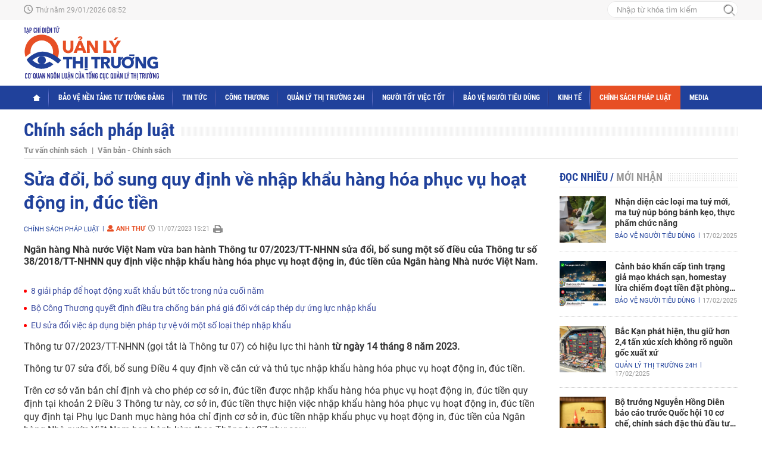

--- FILE ---
content_type: text/html; charset=utf-8
request_url: https://qltt.vn/sua-doi-bo-sung-quy-dinh-ve-nhap-khau-hang-hoa-phuc-vu-hoat-dong-in-duc-tien-96082.html
body_size: 13703
content:
<!--
https://qltt.vn/ BASED ON MASTERCMS ULTIMATE EDITION 2021 VERSION 2.9 (BUILD: ?v=2.620240727083743)
PRODUCT SOLUTION HTTPS://MASTERCMS.ORG
-->
<!DOCTYPE html>
<html lang="vi">
<head>
    <title>Sửa đổi, bổ sung quy định về nhập khẩu hàng hóa phục vụ hoạt động  in, đúc tiền</title>	
<meta http-equiv="content-language" content="vi" />
<meta name="description" content="Ngân hàng Nhà nước Việt Nam vừa ban hành Thông tư 07/2023/TT-NHNN sửa đổi, bổ sung một số điều của Thông tư số 38/2018/TT-NHNN quy định việc nhập khẩu hàng hóa phục vụ hoạt động in, đúc tiền của Ngân hàng Nhà nước Việt Nam." />
<meta name="keywords" content="in tiền  ,nhập khẩu  ,đúc tiền  ,ngân hàng" />
<meta name="news_keywords" content="in tiền  ,nhập khẩu  ,đúc tiền  ,ngân hàng" />
<meta http-equiv="Content-Type" content="text/html; charset=utf-8" />
<meta name="robots" content="index,follow,noodp" />
<meta name="pagegen" content="29-01-2026 08:52:49" />
<meta name="copyright" content="Copyright (c) by https://qltt.vn/" />
<meta name="author" content="Tạp chí Quản lý thị trường" />
<meta http-equiv="audience" content="General" />
<meta name="resource-type" content="Document" />
<meta name="distribution" content="Global" />
<meta name="revisit-after" content="1 days" />
<meta name="GENERATOR" content="https://qltt.vn/" />
<meta property="fb:admins" content="100007112804936" />
<meta property="fb:app_id" content="873937020180163" />    
<meta property="og:locale" content="vi_VN" />
<meta property="og:type" content="article" />
<meta property="og:url" content="https://qltt.vn/sua-doi-bo-sung-quy-dinh-ve-nhap-khau-hang-hoa-phuc-vu-hoat-dong-in-duc-tien-96082.html" />
<meta property="og:site_name" content="Tạp chí Quản lý thị trường" />
<meta property="og:title" content="Sửa đổi, bổ sung quy định về nhập khẩu hàng hóa phục vụ hoạt động  in, đúc tiền" />
<meta property="og:image" content="https://qltt.vn/stores/news_dataimages/hanhnth3/072023/11/15/in_social/2032_Thu-tuc-nhap-khau-hang-hoa-de-in-duc-tien-nam-2023.jpg?randTime=1769651569" />
<meta property="og:description" content="Ngân hàng Nhà nước Việt Nam vừa ban hành Thông tư 07/2023/TT-NHNN sửa đổi, bổ sung một số điều của Thông tư số 38/2018/TT-NHNN quy định việc nhập khẩu hàng hóa phục vụ hoạt động in, đúc tiền của Ngân hàng Nhà nước Việt Nam." />
<meta property="og:image:width" content="900" />
<meta property="og:image:height" content="420" />
<meta property="article:section" content="Chính sách pháp luật" />
<meta property="article:tag" content="in tiền  ,nhập khẩu  ,đúc tiền  ,ngân hàng" />
<meta property="article:published_time" content="2023-07-11T15:21:35+07:00" />
<meta property="og:updated_time" content="2023-07-11T15:21:35+07:00" />		
<meta name="application-name" content="Tạp chí Quản lý thị trường" />
<meta http-equiv="X-UA-Compatible" content="IE=edge" />
<meta name="viewport" content="width=device-width, initial-scale=1" />
<link rel="alternate" href="https://qltt.vn/sua-doi-bo-sung-quy-dinh-ve-nhap-khau-hang-hoa-phuc-vu-hoat-dong-in-duc-tien-96082.html" hreflang="vi-vn" />
<link rel="canonical" href="https://qltt.vn/sua-doi-bo-sung-quy-dinh-ve-nhap-khau-hang-hoa-phuc-vu-hoat-dong-in-duc-tien-96082.html" />
<link rel="alternate" type="application/rss+xml" title="RSS Feed for Sửa đổi, bổ sung quy định về nhập khẩu hàng hóa phục vụ hoạt động  in, đúc tiền" href="https://qltt.vn/rss_feed/chinh-sach-phap-luat" />
<!-- <link rel="amphtml" href="https://qltt.vn/sua-doi-bo-sung-quy-dinh-ve-nhap-khau-hang-hoa-phuc-vu-hoat-dong-in-duc-tien-96082.html&mobile=yes&amp=1" /> -->
<!-- favicon -->
<link rel="apple-touch-icon" sizes="57x57" href="/modules/frontend/themes/qltt/images/favicon/apple-icon-57x57.png?v=2.620240727083743" />
<link rel="apple-touch-icon" sizes="60x60" href="/modules/frontend/themes/qltt/images/favicon/apple-icon-60x60.png?v=2.620240727083743" />
<link rel="apple-touch-icon" sizes="72x72" href="/modules/frontend/themes/qltt/images/favicon/apple-icon-72x72.png?v=2.620240727083743" />
<link rel="apple-touch-icon" sizes="76x76" href="/modules/frontend/themes/qltt/images/favicon/apple-icon-76x76.png?v=2.620240727083743" />
<link rel="apple-touch-icon" sizes="114x114" href="/modules/frontend/themes/qltt/images/favicon/apple-icon-114x114.png?v=2.620240727083743" />
<link rel="apple-touch-icon" sizes="120x120" href="/modules/frontend/themes/qltt/images/favicon/apple-icon-120x120.png?v=2.620240727083743" />
<link rel="apple-touch-icon" sizes="144x144" href="/modules/frontend/themes/qltt/images/favicon/apple-icon-144x144.png?v=2.620240727083743" />
<link rel="apple-touch-icon" sizes="152x152" href="/modules/frontend/themes/qltt/images/favicon/apple-icon-152x152.png?v=2.620240727083743" />
<link rel="apple-touch-icon" sizes="180x180" href="/modules/frontend/themes/qltt/images/favicon/apple-icon-180x180.png?v=2.620240727083743" />
<link rel="icon" type="image/png" sizes="192x192"  href="/modules/frontend/themes/qltt/images/favicon/android-icon-192x192.png?v=2.620240727083743" />
<link rel="icon" type="image/png" sizes="32x32" href="/modules/frontend/themes/qltt/images/favicon/favicon-32x32.png?v=2.620240727083743" />
<link rel="icon" type="image/png" sizes="96x96" href="/modules/frontend/themes/qltt/images/favicon/favicon-96x96.png?v=2.620240727083743" />
<link rel="icon" type="image/png" sizes="16x16" href="/modules/frontend/themes/qltt/images/favicon/favicon-16x16.png?v=2.620240727083743" />
<!-- Google Analytics -->
<link rel="dns-prefetch" href="//www.google-analytics.com" />
<!-- Google Fonts -->
<link rel="dns-prefetch" href="//fonts.googleapis.com" />
<!-- Facebook -->
<link rel="dns-prefetch" href="//connect.facebook.net" /> 
<!-- Twitter -->
<link rel="dns-prefetch" href="//platform.twitter.com" />
<meta name="zalo-platform-site-verification" content="EyEU5Uhj5XWmavr5qAT965QCt06w-WnVC3Gt" />
<!-- Global site tag (gtag.js) - Google Analytics -->
<script async src="https://www.googletagmanager.com/gtag/js?id=G-9C5QH95V6B"></script>
<script>
  window.dataLayer = window.dataLayer || [];
  function gtag(){dataLayer.push(arguments);}
  gtag('js', new Date());

  gtag('config', 'G-9C5QH95V6B');
</script>	<link ref="preload" href="/modules/frontend/themes/qltt/css/fancybox.css?v=2.620240727083743" as="style" />
	<link rel="preload" as="font" href="/modules/frontend/themes/qltt/css/fonts/Roboto/Roboto-Regular.ttf" type="font/ttf" />	
	<link rel="preload" as="font" href="/modules/frontend/themes/qltt/css/fonts/Roboto/Roboto-Bold.ttf" type="font/ttf" />
	<link rel="preload" as="font" href="/modules/frontend/themes/qltt/css/fonts/Roboto_Condensed/RobotoCondensed-Bold.ttf" type="font/ttf" />
    <link rel="preload" as="font" href="/modules/frontend/themes/qltt/css/fonts/avo/UTMAvo.ttf" type="font/ttf" />
	<link href="/modules/frontend/themes/qltt/css/fontawesome/css/fontawesome-all.min.css?v=2.620240727083743" charset="UTF-8" type="text/css" rel="stylesheet" media="all" />
	<link href="/modules/frontend/themes/qltt/css/style.css?v=2.620240727083743" charset="UTF-8" type="text/css" rel="stylesheet" media="all" />
	<script src="/modules/frontend/themes/qltt/js/mastercms-ultimate-edition.js?v=2.620240727083743"></script>
	<script src="/modules/frontend/themes/qltt/js/jquery.bxslider.min.js?v=2.620240727083743"></script>
	    <script src="/modules/frontend/themes/qltt/js/highcharts.js?v=2.620240727083743"></script>
    <script src="/modules/frontend/themes/qltt/js/data.js?v=2.620240727083743"></script>
    <link href="/modules/frontend/themes/qltt/js/jwplayer8/player.css?v=2.620240727083743" type="text/css" rel="stylesheet" media="all" />
    <script src="/modules/frontend/themes/qltt/js/jwplayer8/jwplayer8.js?v=2.620240727083743"></script>
    <link href="/modules/frontend/themes/qltt/css/css_mastercms_article_style_controler.css?v=2.620240727083743" charset="UTF-8" type="text/css" rel="stylesheet" media="all" />
    <link href="/modules/frontend/themes/qltt/css/css_mastercms_article_comment.css?v=2.620240727083743" charset="UTF-8" type="text/css" rel="stylesheet" media="all" />
    <script src="/modules/frontend/themes/qltt/js/mastercms_contents_processing.js?v=2.620240727083743"></script>
    <link href="/modules/frontend/themes/qltt/js/lightgallery/css/lightgallery.css?v=2.620240727083743" charset="UTF-8" type="text/css" rel="stylesheet" media="all" />
    <script src="/modules/frontend/themes/qltt/js/lightgallery/js/picturefill.min.js?v=2.620240727083743"></script>
    <script src="/modules/frontend/themes/qltt/js/lightgallery/js/lightgallery-all.min.js?v=2.620240727083743"></script>
    <script src="/modules/frontend/themes/qltt/js/lightgallery/js/jquery.mousewheel.min.js?v=2.620240727083743"></script>
        <script>
    	$(document).ready(function(e) {
			
        });
    </script>
</head>

<body>
	<script type="application/ld+json">
{
    "@context" : "https://schema.org",
    "@type" : "Organization",
    "name" : "Quản lý thị trường",
    "url" : "https://qltt.vn/",
    "logo": "https://qltt.vn/modules/frontend/themes/qltt/images/logo.png?v=2.620240727083743"
}
</script>
<script type="application/ld+json">
{
    "@context": "https://schema.org",
  "@type": "BreadcrumbList",
  "itemListElement": 
  [
    {
      "@type": "ListItem",
      "position": 1,
      "item": {
        "@id": "https://qltt.vn/",
        "name": "Trang chủ"
      }
    },
    {
      "@type": "ListItem",
      "position": 2,
      "item": {
        "@id": "https://qltt.vn/chinh-sach-phap-luat",
        "name": "Chính sách pháp luật"
      }
    }  ]
  }
</script>
<script type="application/ld+json">
{
  "@context": "https://schema.org",
  "@type": "NewsArticle",
  "mainEntityOfPage": {
    "@type": "WebPage",
    "@id": "https://qltt.vn/sua-doi-bo-sung-quy-dinh-ve-nhap-khau-hang-hoa-phuc-vu-hoat-dong-in-duc-tien-96082.html"
  },
  "headline": "Sửa đổi, bổ sung quy định về nhập khẩu hàng hóa phục vụ hoạt động  in, đúc tiền",
  "description": "Ngân hàng Nhà nước Việt Nam vừa ban hành Thông tư 07/2023/TT-NHNN sửa đổi, bổ sung một số điều của Thông tư số 38/2018/TT-NHNN quy định việc nhập khẩu hàng hóa phục vụ hoạt động in, đúc tiền của Ngân hàng Nhà nước Việt Nam.",
  "image": {
    "@type": "ImageObject",
    "url": "https://qltt.vn/stores/news_dataimages/hanhnth3/072023/11/15/in_social/2032_Thu-tuc-nhap-khau-hang-hoa-de-in-duc-tien-nam-2023.jpg?randTime=1769651569",
    "width": 720,
    "height": 480
  },
  "datePublished": "2023-07-11T15:21:35+07:00",
  "dateModified": "2023-07-11T15:21:35+07:00",
  "author": {
    "@type": "Person",
    "name": "Anh Thư Quản lý thị trường"
  },
  "publisher": {
    "@type": "Organization",
    "name": "Quản lý thị trường",
    "logo": {
      "@type": "ImageObject",
      "url": "https://qltt.vn/modules/frontend/themes/qltt/images/logo.png?v=2.620240727083743",
      "width": 300
    }
  }
}
</script>
<script>
  window.fbAsyncInit = function() {
    FB.init({
      appId      : '873937020180163',
      cookie     : true,
      xfbml      : true,
      version    : 'v11.0'
    });
      
    FB.AppEvents.logPageView();   
      
  };

  (function(d, s, id){
     var js, fjs = d.getElementsByTagName(s)[0];
     if (d.getElementById(id)) {return;}
     js = d.createElement(s); js.id = id;
     js.src = "https://connect.facebook.net/vi_VN/sdk.js";
     fjs.parentNode.insertBefore(js, fjs);
   }(document, 'script', 'facebook-jssdk'));
</script>	<div class="webpage pc-detail">
		<header id="header">
			<div class="header-top">
    <div class="siteCenter">
        <div class="lt">
            <span class="ico-systemDate">Thứ năm 29/01/2026 08:52</span>											
        </div>
        <div class="rt">
            <form id="frmSearch" class="https://qltt.vn/search_enginer.html?p=tim-kiem" name="frmSearch"> 
                <input type="text" class="search-text" onkeypress="return enter_search_q(event);" name="q" value="" placeholder="Nhập từ khóa tìm kiếm" />
                <button type="submit" class="search-btn" name="submit" value="" onclick="return submit_search_q();"></button>
            </form>
        </div>
    </div>
</div>			<div class="header-logo">
				<div class="siteCenter clearfix">
					<a class="logo lt" href="https://qltt.vn/" title="Tạp chí Quản lý thị trường">
    <img src="/modules/frontend/themes/qltt/images/logo.svg?v=2.620240727083743" alt="Tạp chí Quản lý thị trường" height="90" />
    <!-- <img src="/modules/frontend/themes/qltt/images/logo-2023.png?v=2.620240727083743" alt="Tạp chí Quản lý thị trường" height="101" style="max-height: auto !important;max-width: auto !important;margin-top: -10px;" /> -->
</a>				
				</div>
			</div>
		</header>
		<nav id="nav">
	<div class="siteCenter clearfix">
		<ul class="main-menu clearfix">
			<li class="cat cat-homepage">
				<a href="https://qltt.vn/"><img src="/modules/frontend/themes/qltt/images/pc/ico-home-w.png?v=2.620240727083743" alt="Tạp chí Quản lý thị trường" /></a>
			</li>
						<li class="cat ">
				<a class="" href="https://qltt.vn/bao-ve-nen-tang-tu-tuong-dang">Bảo vệ nền tảng tư tưởng Đảng</a>
				<ul class="sub-menu">
									</ul>
			</li>
						<li class="cat ">
				<a class="" href="https://qltt.vn/tin-tuc">Tin tức</a>
				<ul class="sub-menu">
										<li class="sub-cat"><a href="https://qltt.vn/tin-tuc/hoat-dong">Hoạt động</a></li>
										<li class="sub-cat"><a href="https://qltt.vn/tin-tuc/trong-nuoc">Trong nước</a></li>
										<li class="sub-cat"><a href="https://qltt.vn/tin-tuc/quoc-te">Quốc tế</a></li>
									</ul>
			</li>
						<li class="cat ">
				<a class="" href="https://qltt.vn/cong-thuong">Công Thương</a>
				<ul class="sub-menu">
										<li class="sub-cat"><a href="https://qltt.vn/cong-thuong/cong-nghiep-thuong-mai">Công nghiệp - Thương mại</a></li>
										<li class="sub-cat"><a href="https://qltt.vn/cong-thuong/thuong-mai-dien-tu">Thương mại điện tử</a></li>
										<li class="sub-cat"><a href="https://qltt.vn/cong-thuong/gia-ca-hang-hoa">Giá cả hàng hóa</a></li>
									</ul>
			</li>
						<li class="cat ">
				<a class="" href="https://qltt.vn/quan-ly-thi-truong-24h">Quản lý thị trường 24h</a>
				<ul class="sub-menu">
										<li class="sub-cat"><a href="https://qltt.vn/quan-ly-thi-truong-24h/xay-dung-luc-luong">Xây dựng lực lượng</a></li>
										<li class="sub-cat"><a href="https://qltt.vn/quan-ly-thi-truong-24h/kiem-soat-thi-truong">Kiểm soát thị trường</a></li>
									</ul>
			</li>
						<li class="cat ">
				<a class="" href="https://qltt.vn/nguoi-tot-viec-tot">Người tốt việc tốt</a>
				<ul class="sub-menu">
										<li class="sub-cat"><a href="https://qltt.vn/nguoi-tot-viec-tot/dien-hinh-tien-tien">Điển hình tiên tiến</a></li>
									</ul>
			</li>
						<li class="cat ">
				<a class="" href="https://qltt.vn/bao-ve-nguoi-tieu-dung">Bảo vệ người tiêu dùng</a>
				<ul class="sub-menu">
										<li class="sub-cat"><a href="https://qltt.vn/bao-ve-nguoi-tieu-dung/doanh-nghiep-nguoi-dan">Doanh nghiệp - Người dân</a></li>
										<li class="sub-cat"><a href="https://qltt.vn/bao-ve-nguoi-tieu-dung/an-toan-thuc-pham">An toàn thực phẩm</a></li>
									</ul>
			</li>
						<li class="cat ">
				<a class="" href="https://qltt.vn/kinh-te">Kinh tế</a>
				<ul class="sub-menu">
									</ul>
			</li>
						<li class="cat active">
				<a class="active" href="https://qltt.vn/chinh-sach-phap-luat">Chính sách pháp luật</a>
				<ul class="sub-menu">
										<li class="sub-cat"><a href="https://qltt.vn/chinh-sach-phap-luat/tu-van-chinh-sach">Tư vấn chính sách</a></li>
										<li class="sub-cat"><a href="https://qltt.vn/chinh-sach-phap-luat/van-ban-chinh-sach">Văn bản - Chính sách</a></li>
									</ul>
			</li>
						<li class="cat ">
				<a class="" href="https://qltt.vn/media">Media</a>
				<ul class="sub-menu">
										<li class="sub-cat"><a href="https://qltt.vn/media/tin-video">Tin video</a></li>
										<li class="sub-cat"><a href="https://qltt.vn/media/ban-tin-qltt">Bản tin QLTT</a></li>
										<li class="sub-cat"><a href="https://qltt.vn/media/ban-tin-cong-thuong">Bản tin Công Thương</a></li>
										<li class="sub-cat"><a href="https://qltt.vn/media/van-hoa-xa-hoi">Văn hóa - xã hội</a></li>
									</ul>
			</li>
					</ul>
	</div>
</nav>
		<main id="main">
			<div class="siteCenter clearfix">
				<div class="navigation navigation-sub fw lt clearfix">
		<ul class="breadcrumb  clearfix">
		<li class="menu-alias">
			<h1>
				<a class="f1" href="https://qltt.vn/bao-ve-nen-tang-tu-tuong-dang">Bảo vệ nền tảng tư tưởng Đảng</a>
			</h1>
			<div class="menu-sub fw clearfix">
							</div>
		</li>
	</ul>
		<ul class="breadcrumb  clearfix">
		<li class="menu-alias">
			<h1>
				<a class="f1" href="https://qltt.vn/tin-tuc">Tin tức</a>
			</h1>
			<div class="menu-sub fw clearfix">
								<a class="f0" href="https://qltt.vn/tin-tuc/hoat-dong">Hoạt động</a>
								<a class="f0" href="https://qltt.vn/tin-tuc/trong-nuoc">Trong nước</a>
								<a class="f0" href="https://qltt.vn/tin-tuc/quoc-te">Quốc tế</a>
							</div>
		</li>
	</ul>
		<ul class="breadcrumb  clearfix">
		<li class="menu-alias">
			<h1>
				<a class="f1" href="https://qltt.vn/cong-thuong">Công Thương</a>
			</h1>
			<div class="menu-sub fw clearfix">
								<a class="f0" href="https://qltt.vn/cong-thuong/cong-nghiep-thuong-mai">Công nghiệp - Thương mại</a>
								<a class="f0" href="https://qltt.vn/cong-thuong/thuong-mai-dien-tu">Thương mại điện tử</a>
								<a class="f0" href="https://qltt.vn/cong-thuong/gia-ca-hang-hoa">Giá cả hàng hóa</a>
							</div>
		</li>
	</ul>
		<ul class="breadcrumb  clearfix">
		<li class="menu-alias">
			<h1>
				<a class="f1" href="https://qltt.vn/quan-ly-thi-truong-24h">Quản lý thị trường 24h</a>
			</h1>
			<div class="menu-sub fw clearfix">
								<a class="f0" href="https://qltt.vn/quan-ly-thi-truong-24h/xay-dung-luc-luong">Xây dựng lực lượng</a>
								<a class="f0" href="https://qltt.vn/quan-ly-thi-truong-24h/kiem-soat-thi-truong">Kiểm soát thị trường</a>
							</div>
		</li>
	</ul>
		<ul class="breadcrumb  clearfix">
		<li class="menu-alias">
			<h1>
				<a class="f1" href="https://qltt.vn/nguoi-tot-viec-tot">Người tốt việc tốt</a>
			</h1>
			<div class="menu-sub fw clearfix">
								<a class="f0" href="https://qltt.vn/nguoi-tot-viec-tot/dien-hinh-tien-tien">Điển hình tiên tiến</a>
							</div>
		</li>
	</ul>
		<ul class="breadcrumb  clearfix">
		<li class="menu-alias">
			<h1>
				<a class="f1" href="https://qltt.vn/bao-ve-nguoi-tieu-dung">Bảo vệ người tiêu dùng</a>
			</h1>
			<div class="menu-sub fw clearfix">
								<a class="f0" href="https://qltt.vn/bao-ve-nguoi-tieu-dung/doanh-nghiep-nguoi-dan">Doanh nghiệp - Người dân</a>
								<a class="f0" href="https://qltt.vn/bao-ve-nguoi-tieu-dung/an-toan-thuc-pham">An toàn thực phẩm</a>
							</div>
		</li>
	</ul>
		<ul class="breadcrumb  clearfix">
		<li class="menu-alias">
			<h1>
				<a class="f1" href="https://qltt.vn/kinh-te">Kinh tế</a>
			</h1>
			<div class="menu-sub fw clearfix">
							</div>
		</li>
	</ul>
		<ul class="breadcrumb active clearfix">
		<li class="menu-alias">
			<h1>
				<a class="f1" href="https://qltt.vn/chinh-sach-phap-luat">Chính sách pháp luật</a>
			</h1>
			<div class="menu-sub fw clearfix">
								<a class="f0" href="https://qltt.vn/chinh-sach-phap-luat/tu-van-chinh-sach">Tư vấn chính sách</a>
								<a class="f0" href="https://qltt.vn/chinh-sach-phap-luat/van-ban-chinh-sach">Văn bản - Chính sách</a>
							</div>
		</li>
	</ul>
		<ul class="breadcrumb  clearfix">
		<li class="menu-alias">
			<h1>
				<a class="f1" href="https://qltt.vn/media">Media</a>
			</h1>
			<div class="menu-sub fw clearfix">
								<a class="f0" href="https://qltt.vn/media/tin-video">Tin video</a>
								<a class="f0" href="https://qltt.vn/media/ban-tin-qltt">Bản tin QLTT</a>
								<a class="f0" href="https://qltt.vn/media/ban-tin-cong-thuong">Bản tin Công Thương</a>
								<a class="f0" href="https://qltt.vn/media/van-hoa-xa-hoi">Văn hóa - xã hội</a>
							</div>
		</li>
	</ul>
		<script>
		// var currentURLWebsite			=	'https://qltt.vn/chinh-sach-phap-luat';
		// var siteDomain					=	'https://qltt.vn/';
		// var categoryID					=	'';
		$('.breadcrumb').each(function(){
			if($(this).hasClass('active')){
				$(this).show();	
			}else{
				$(this).remove();	
			}
		});
		if($('.menu-sub a').length==0){
			$('.menu-sub').remove();
		}
		$('.menu-sub a').each(function(){
			if($(this).attr('href')=='https://qltt.vn/chinh-sach-phap-luat'){
				$(this).addClass('active');
			}
		});
	</script>
</div>
	
				<div class="bx-grid-body fw lt clearfix">
					<div class="colLeft lt">						
						<div class="article-detail fw lt clearfix">
														<span class="article-detail-subtitle f3"></span>
							<h1 class="article-detail-title f0">Sửa đổi, bổ sung quy định về nhập khẩu hàng hóa phục vụ hoạt động  in, đúc tiền</h1>
							<div class="article-info clearfix">
								<a class="article-cat lt" href="https://qltt.vn/chinh-sach-phap-luat">Chính sách pháp luật</a>
								<span class="article-publisher lt"><i class="fa fa-user"></i>Anh Thư</span>
								<span class="article-date lt"><span class="format_time">11/07/2023 15:21</span></span>
								<div class="fb-like btn-share lt" data-href="https://qltt.vn/sua-doi-bo-sung-quy-dinh-ve-nhap-khau-hang-hoa-phuc-vu-hoat-dong-in-duc-tien-96082.html" data-layout="button_count" data-action="like" data-show-faces="false" data-share="true" data-width="145"></div>  
								<a class="article-print" href="https://qltt.vn/apicenter@/print_article&i=96082" rel="nofollow" target="_blank">
									<img src="/modules/frontend/themes/qltt/images/pc/print-ico.png?v=2.620240727083743" alt="In bài viết" /> 
								</a>
							</div>
							<div class="article-detail-desc f0">Ngân hàng Nhà nước Việt Nam vừa ban hành Thông tư 07/2023/TT-NHNN sửa đổi, bổ sung một số điều của Thông tư số 38/2018/TT-NHNN quy định việc nhập khẩu hàng hóa phục vụ hoạt động in, đúc tiền của Ngân hàng Nhà nước Việt Nam.</div>
							 
							<div class="__MASTERCMS_CONTENT fw lt mb clearfix">	
															
								<div id="__MB_MASTERCMS_EL_3" class="fw lt clearfix"><table class="__MB_ARTICLE_A">  	<tbody>  		<tr>  			<td align="left"><a href="https://qltt.vn/8-giai-phap-de-hoat-dong-xuat-khau-but-toc-trong-nua-cuoi-nam-96061.html" title="8 giải pháp để hoạt động xuất khẩu bứt tốc trong nửa cuối năm">8 giải pháp để hoạt động xuất khẩu bứt tốc trong nửa cuối năm</a> <a href="https://qltt.vn/bo-cong-thuong-quyet-dinh-dieu-tra-chong-ban-pha-gia-doi-voi-cap-thep-du-ung-luc-nhap-khau-96054.html" title="Bộ Công Thương quyết định điều tra chống bán phá giá đối với cáp thép dự ứng lực nhập khẩu">Bộ Công Thương quyết định điều tra chống bán phá giá đối với cáp thép dự ứng lực nhập khẩu</a> <a href="https://qltt.vn/eu-sua-doi-viec-ap-dung-bien-phap-tu-ve-voi-mot-so-loai-thep-nhap-khau-96005.html" title="EU sửa đổi việc áp dụng biện pháp tự vệ với một số loại thép nhập khẩu">EU sửa đổi việc áp dụng biện pháp tự vệ với một số loại thép nhập khẩu</a></td>  		</tr>  	</tbody>  </table>    <p>Thông tư 07/2023/TT-NHNN (gọi tắt là Thông tư 07) có hiệu lực thi hành <b>từ ngày 14 tháng 8 năm 2023.</b></p>    <p>Thông tư 07 sửa đổi, bổ sung Điều 4 quy định về căn cứ và thủ tục nhập khẩu hàng hóa phục vụ hoạt động in, đúc tiền.</p>    <p>Trên cơ sở văn bản chỉ định và cho phép cơ sở in, đúc tiền được nhập khẩu hàng hóa phục vụ hoạt động in, đúc tiền quy định tại khoản 2 Điều 3 Thông tư này, cơ sở in, đúc tiền thực hiện việc nhập khẩu hàng hóa phục vụ hoạt động in, đúc tiền quy định tại Phụ lục Danh mục hàng hóa chỉ định cơ sở in, đúc tiền nhập khẩu phục vụ hoạt động in, đúc tiền của Ngân hàng Nhà nước Việt Nam ban hành kèm theo Thông tư 07 như sau:</p>    <p><i>Đối với hàng hóa là phôi kim loại sử dụng để đúc, dập tiền kim loại; giấy in tiền; mực in tiền; foil chống giả để sử dụng cho tiền, ngân phiếu thanh toán và các loại ấn chỉ, giấy tờ có giá khác thuộc ngành Ngân hàng phát hành và quản lý:</i> Cơ sở in, đúc tiền căn cứ hợp đồng in, đúc tiền giữa cơ sở in, đúc tiền với Ngân hàng Nhà nước để thực hiện việc nhập khẩu hàng hóa;</p>    <p><i>Đối với hàng hóa là máy ép foil chống giả; máy in tiền; máy đúc, dập tiền kim loại:</i> Cơ sở in, đúc tiền căn cứ văn bản phê duyệt chủ trương đầu tư, quyết định đầu tư của cấp có thẩm quyền theo quy định tại Điều 4 Thông tư số 07/2020/TT-NHNN ngày 30/6/2020 của Thống đốc Ngân hàng Nhà nước Việt Nam quy định việc đầu tư, mua sắm hàng hóa phục vụ hoạt động in, đúc tiền của Ngân hàng Nhà nước Việt Nam để thực hiện việc nhập khẩu hàng hóa.</p>    <table class="MASTERCMS_TPL_TABLE" style="width: 100%;">  	<tbody>  		<tr>  			<td><img  src="https://qltt.vn/stores/tpl_site_cfg_logo_watermark/anhhn/062021/17/10/1032_lazyload.gif?rt=20210617101032" data-src="https://qltt.vn/stores/news_dataimages/hanhnth3/072023/11/15/2032_Thu-tuc-nhap-khau-hang-hoa-de-in-duc-tien-nam-2023.jpg?rt=20230711152033" class="__img_mastercms mastercms_lazyload" alt="Sửa đổi, bổ sung quy định về nhập khẩu hàng hóa phục vụ hoạt động  in, đúc tiền" style="max-width:100%; padding:0px; margin:0px;" title="Sửa đổi, bổ sung quy định về nhập khẩu hàng hóa phục vụ hoạt động  in, đúc tiền"></td>  		</tr>  		<tr>  			<td><em>Ảnh minh họa</em></td>  		</tr>  	</tbody>  </table>    <p>Thống đốc Ngân hàng Nhà nước ủy quyền Cục trưởng Cục Phát hành và Kho quỹ có văn bản xác nhận việc cơ sở in, đúc tiền nhập khẩu hàng hóa phục vụ hoạt động in, đúc tiền của Ngân hàng Nhà nước theo hợp đồng mua bán hàng hóa hoặc các hình thức văn bản khác giữa cơ sở in, đúc tiền và đơn vị cung cấp hàng hóa.</p>    <p>Khi làm thủ tục nhập khẩu, cơ sở in, đúc tiền gửi Cơ quan hải quan 01 bản chính văn bản xác nhận của Ngân hàng Nhà nước kèm hồ sơ hải quan theo quy định pháp luật.</p>    <p>Thay thế Phụ lục ban hành kèm theo Thông tư số 38/2018/TT-NHNN bằng Phụ lục Danh mục hàng hóa chỉ định cơ sở in, đúc tiền nhập khẩu phục vụ hoạt động in, đúc tiền của Ngân hàng Nhà nước Việt Nam ban hành kèm theo Thông tư này.</p></div>
																<!-- <div class="article-detail-author clearfix">Anh Thư</div> -->
								<div class="article-detail-source clearfix"></div>
															</div>
														<div class="article-detail-statistics" style="display: none;">
								<iframe rel="nofollow" src="https://qltt.vn/widgets@/article_statistic&aid=OTYwODI=" width="0" height="0"></iframe> 
								<input type="hidden" name="__printURL" value="https://qltt.vn/sua-doi-bo-sung-quy-dinh-ve-nhap-khau-hang-hoa-phuc-vu-hoat-dong-in-duc-tien-96082.html"/>  
								<input type="hidden" name="__PARAMS_ID_WIDGET" class="__PARAMS_ID_WIDGET" data-type="user_comments" value="OTYwODI="/> 
							</div>
													</div>

												<div class="article-tag fw lt mb clearfix">
							<span>Tags:</span> 
							<div class="article-keyword">
								  
								<a href="https://qltt.vn/tag/in-tien-3070.tag" title="in tiền">in tiền</a>
								  
								<a href="https://qltt.vn/tag/nhap-khau-162.tag" title="nhập khẩu">nhập khẩu</a>
								  
								<a href="https://qltt.vn/tag/duc-tien-3071.tag" title="đúc tiền">đúc tiền</a>
								  
								<a href="https://qltt.vn/tag/ngan-hang-2202.tag" title="ngân hàng">ngân hàng</a>
								 
							</div>
						</div>
												<div class="article-detail-relate fw lt clearfix">
							<div class="bx-cat-title fw lt mb">
								<h2 class="bx-cat-name f0"><span class="bx-cat-link">Có thể bạn quan tâm</span></h2>
							</div>
							<div class="bx-cat-content fw lt">
																<div class="article">
									<a class="article-image" href="https://qltt.vn/nhieu-giai-phap-day-manh-xuat-khau-thuc-day-tan-dung-cac-hiep-dinh-fta-100318.html" title='Nhiều giải pháp đẩy mạnh xuất khẩu, thúc đẩy tận dụng các Hiệp định FTA'>
																				<img class="mastercms_lazyload"  src="https://qltt.vn/stores/tpl_site_cfg_logo_watermark/anhhn/062021/17/10/1032_lazyload.gif?rt=20210617101032"  data-src="https://qltt.vn/stores/news_dataimages/hanhnth3/052024/29/14/1600_ap-dung-bien-phap-cam-xuat-nhap-khau_1.jpg?rt=20240529141600" alt="Nhiều giải pháp đẩy mạnh xuất khẩu, thúc đẩy tận dụng các Hiệp định FTA" />
																			</a>
									<h3 class="article-title">
										<a class="article-link f0" href="https://qltt.vn/nhieu-giai-phap-day-manh-xuat-khau-thuc-day-tan-dung-cac-hiep-dinh-fta-100318.html" title='Nhiều giải pháp đẩy mạnh xuất khẩu, thúc đẩy tận dụng các Hiệp định FTA'>
											Nhiều giải pháp đẩy mạnh xuất khẩu, thúc đẩy tận dụng các Hiệp định FTA										
																					</a>
									</h3>
								</div>
																<div class="article">
									<a class="article-image" href="https://qltt.vn/xuat-khau-sang-thi-truong-co-ky-ket-fta-tang-truong-tot-100290.html" title='Xuất khẩu sang thị trường có ký kết FTA tăng trưởng tốt'>
																				<img class="mastercms_lazyload"  src="https://qltt.vn/stores/tpl_site_cfg_logo_watermark/anhhn/062021/17/10/1032_lazyload.gif?rt=20210617101032"  data-src="https://qltt.vn/stores/news_dataimages/hanhnth3/052024/28/16/5827_XNK_thang_5.png?rt=20240528165828" alt="Xuất khẩu sang thị trường có ký kết FTA tăng trưởng tốt" />
																			</a>
									<h3 class="article-title">
										<a class="article-link f0" href="https://qltt.vn/xuat-khau-sang-thi-truong-co-ky-ket-fta-tang-truong-tot-100290.html" title='Xuất khẩu sang thị trường có ký kết FTA tăng trưởng tốt'>
											Xuất khẩu sang thị trường có ký kết FTA tăng trưởng tốt										
																					</a>
									</h3>
								</div>
																<div class="article">
									<a class="article-image" href="https://qltt.vn/logistics-xanh-nen-tang-phat-trien-ben-vung-100035.html" title='Logistics xanh - Nền tảng phát triển bền vững'>
																				<img class="mastercms_lazyload"  src="https://qltt.vn/stores/tpl_site_cfg_logo_watermark/anhhn/062021/17/10/1032_lazyload.gif?rt=20210617101032"  data-src="https://qltt.vn/stores/news_dataimages/hanhnth3/052024/14/22/2722_thach-thuc.jpg?rt=20240514222723" alt="Logistics xanh - Nền tảng phát triển bền vững" />
																			</a>
									<h3 class="article-title">
										<a class="article-link f0" href="https://qltt.vn/logistics-xanh-nen-tang-phat-trien-ben-vung-100035.html" title='Logistics xanh - Nền tảng phát triển bền vững'>
											Logistics xanh - Nền tảng phát triển bền vững										
																					</a>
									</h3>
								</div>
															</div>
						</div>
												<div id="user-comment" class="category fw lt mb clearfix">
														<div class="__API_WIDGET" data-type="user_comments" data-url="https://qltt.vn/apicenter@/user_comments&tpl_gui=tpl_member_comments_file_2&sidinfo=148"></div>													</div>
												<div class="article-detail-similar fw lt clearfix">
							<div class="bx-cat-title fw lt mb">
								<h2 class="bx-cat-name f0"><span class="bx-cat-link">Cùng chuyên mục</span></h2>
							</div>
							<div class="bx-cat-content fw lt">
																<div class="article">
									<a class="article-image" href="https://qltt.vn/chinh-sach-moi-co-hieu-luc-tu-thang-32025-103233.html" title='Chính sách mới có hiệu lực từ tháng 3/2025'>
																				<img class="mastercms_lazyload"  src="https://qltt.vn/stores/tpl_site_cfg_logo_watermark/anhhn/062021/17/10/1032_lazyload.gif?rt=20210617101032"  data-src="https://qltt.vn/stores/news_dataimages/khuyenntm/032025/03/08/cs-174073597255472373535820250303081115.7853600.jpg" alt="Chính sách mới có hiệu lực từ tháng 3/2025" />
																			</a>
									<h3 class="article-title">
										<a class="article-link f0" href="https://qltt.vn/chinh-sach-moi-co-hieu-luc-tu-thang-32025-103233.html" title='Chính sách mới có hiệu lực từ tháng 3/2025'>
											Chính sách mới có hiệu lực từ tháng 3/2025						
																					</a>
									</h3>
								</div>
																<div class="article">
									<a class="article-image" href="https://qltt.vn/de-xuat-tang-muc-ho-tro-tham-gia-bao-hiem-xa-hoi-tu-nguyen-103224.html" title='Đề xuất tăng mức hỗ trợ tham gia bảo hiểm xã hội tự nguyện'>
																				<img class="mastercms_lazyload"  src="https://qltt.vn/stores/tpl_site_cfg_logo_watermark/anhhn/062021/17/10/1032_lazyload.gif?rt=20210617101032"  data-src="https://qltt.vn/stores/news_dataimages/khuyenntm/022025/26/18/bhtunguyen-1740477170095157751941520250226180003.6770210.jpg" alt="Đề xuất tăng mức hỗ trợ tham gia bảo hiểm xã hội tự nguyện" />
																			</a>
									<h3 class="article-title">
										<a class="article-link f0" href="https://qltt.vn/de-xuat-tang-muc-ho-tro-tham-gia-bao-hiem-xa-hoi-tu-nguyen-103224.html" title='Đề xuất tăng mức hỗ trợ tham gia bảo hiểm xã hội tự nguyện'>
											Đề xuất tăng mức hỗ trợ tham gia bảo hiểm xã hội tự nguyện						
																					</a>
									</h3>
								</div>
																<div class="article">
									<a class="article-image" href="https://qltt.vn/dieu-kien-kinh-doanh-dich-vu-tin-cay-an-toan-103219.html" title='Điều kiện kinh doanh dịch vụ tin cậy, an toàn'>
																				<img class="mastercms_lazyload"  src="https://qltt.vn/stores/tpl_site_cfg_logo_watermark/anhhn/062021/17/10/1032_lazyload.gif?rt=20210617101032"  data-src="https://qltt.vn/stores/news_dataimages/hanhnth3/032024/13/10/kiem-soat-thuong-mai-dien-tu-dam-bao-quyen-loi-nguoi-tieu-dung.jpg?rt=20250225172239" alt="Điều kiện kinh doanh dịch vụ tin cậy, an toàn" />
																			</a>
									<h3 class="article-title">
										<a class="article-link f0" href="https://qltt.vn/dieu-kien-kinh-doanh-dich-vu-tin-cay-an-toan-103219.html" title='Điều kiện kinh doanh dịch vụ tin cậy, an toàn'>
											Điều kiện kinh doanh dịch vụ tin cậy, an toàn						
																					</a>
									</h3>
								</div>
															</div>
						</div>
												<div class="article-detail-other fw lt mb clearfix">
							<div class="bx-cat-title fw lt mb">
								<h2 class="bx-cat-name f0"><span class="bx-cat-link">Tin khác</span></h2>
							</div>
							<div class="bx-cat-content fw lt mb">
																<div class="article">
																		<a class="article-image" href="https://qltt.vn/tang-muc-phat-vi-pham-hanh-chinh-ve-bao-ve-quyen-loi-nguoi-tieu-dung-103217.html" title='Tăng mức phạt vi phạm hành chính về bảo vệ quyền lợi người tiêu dùng'>
										<img class="mastercms_lazyload"  src="https://qltt.vn/stores/tpl_site_cfg_logo_watermark/anhhn/062021/17/10/1032_lazyload.gif?rt=20210617101032"  data-src="https://qltt.vn/stores/news_dataimages/hoaht/092023/02/12/day-manh-thanh-toan-khong-tien-mat-tao-da-cho-thuong-mai-dien-tu-but-pha.jpg?rt=20250225081234" alt="Tăng mức phạt vi phạm hành chính về bảo vệ quyền lợi người tiêu dùng" />
									</a>
																		<h3 class="article-title">
										<a class="article-link f0" href="https://qltt.vn/tang-muc-phat-vi-pham-hanh-chinh-ve-bao-ve-quyen-loi-nguoi-tieu-dung-103217.html" title='Tăng mức phạt vi phạm hành chính về bảo vệ quyền lợi người tiêu dùng'>
											Tăng mức phạt vi phạm hành chính về bảo vệ quyền lợi người tiêu dùng						
																					</a>
									</h3>
									<div class="article-info">
										<a class="article-cat" href="https://qltt.vn/bao-ve-nguoi-tieu-dung">Bảo vệ người tiêu dùng</a>
										<span class="article-date"><span class="format_time">25/02/2025 08:13</span></span>
									</div>
									<div class="article-desc">Nghị định số 24/2025/NĐ-CP của Chính phủ sửa đổi, bổ sung nhiều quy định xử phạt vi phạm hành chính về bảo vệ quyền lợi người tiêu dùng.</div>
								</div>
																<div class="article">
																		<a class="article-image" href="https://qltt.vn/quy-dinh-moi-ve-chu-ky-dien-tu-va-dich-vu-tin-cay-103216.html" title='Quy định mới về chữ ký điện tử và dịch vụ tin cậy'>
										<img class="mastercms_lazyload"  src="https://qltt.vn/stores/tpl_site_cfg_logo_watermark/anhhn/062021/17/10/1032_lazyload.gif?rt=20210617101032"  data-src="https://qltt.vn/stores/news_dataimages/khuyenntm/022025/24/17/1620_chY_ky_sY.png?rt=20250224171621" alt="Quy định mới về chữ ký điện tử và dịch vụ tin cậy" />
									</a>
																		<h3 class="article-title">
										<a class="article-link f0" href="https://qltt.vn/quy-dinh-moi-ve-chu-ky-dien-tu-va-dich-vu-tin-cay-103216.html" title='Quy định mới về chữ ký điện tử và dịch vụ tin cậy'>
											Quy định mới về chữ ký điện tử và dịch vụ tin cậy						
																					</a>
									</h3>
									<div class="article-info">
										<a class="article-cat" href="https://qltt.vn/chinh-sach-phap-luat">Chính sách pháp luật</a>
										<span class="article-date"><span class="format_time">24/02/2025 17:16</span></span>
									</div>
									<div class="article-desc">Chính phủ ban hành Nghị định số 23/2025/NĐ-CP quy định về chữ ký điện tử và dịch vụ tin cậy.</div>
								</div>
																<div class="article">
																		<a class="article-image" href="https://qltt.vn/nang-cao-hieu-qua-thuc-thi-quy-dinh-phap-luat-ve-an-toan-thuc-pham-103199.html" title='Nâng cao hiệu quả thực thi quy định pháp luật về an toàn thực phẩm'>
										<img class="mastercms_lazyload"  src="https://qltt.vn/stores/tpl_site_cfg_logo_watermark/anhhn/062021/17/10/1032_lazyload.gif?rt=20210617101032"  data-src="https://qltt.vn/stores/news_dataimages/hoaht/032023/13/10/trien-khai-thang-hanh-dong-vi-an-toan-thuc-pham-nam-2023.jpg?rt=20250220081600" alt="Nâng cao hiệu quả thực thi quy định pháp luật về an toàn thực phẩm" />
									</a>
																		<h3 class="article-title">
										<a class="article-link f0" href="https://qltt.vn/nang-cao-hieu-qua-thuc-thi-quy-dinh-phap-luat-ve-an-toan-thuc-pham-103199.html" title='Nâng cao hiệu quả thực thi quy định pháp luật về an toàn thực phẩm'>
											Nâng cao hiệu quả thực thi quy định pháp luật về an toàn thực phẩm						
																					</a>
									</h3>
									<div class="article-info">
										<a class="article-cat" href="https://qltt.vn/chinh-sach-phap-luat">Chính sách pháp luật</a>
										<span class="article-date"><span class="format_time">20/02/2025 08:16</span></span>
									</div>
									<div class="article-desc">Bộ Y tế đang dự thảo Nghị định sửa đổi, bổ sung một số điều của Nghị định số 15/2018/NĐ-CP ngày 02/02/2018 của Chính phủ quy định chi tiết thi hành một số điều của Luật an toàn thực phẩm.</div>
								</div>
																<div class="article">
																		<a class="article-image" href="https://qltt.vn/thong-qua-luat-to-chuc-chinh-phu-sua-doi-103185.html" title='Thông qua Luật Tổ chức Chính phủ (sửa đổi)'>
										<img class="mastercms_lazyload"  src="https://qltt.vn/stores/tpl_site_cfg_logo_watermark/anhhn/062021/17/10/1032_lazyload.gif?rt=20210617101032"  data-src="https://qltt.vn/stores/news_dataimages/khuyenntm/022025/18/09/bq-ue-1739844970859140946074220250218092046.7191490.jpg" alt="Thông qua Luật Tổ chức Chính phủ (sửa đổi)" />
									</a>
																		<h3 class="article-title">
										<a class="article-link f0" href="https://qltt.vn/thong-qua-luat-to-chuc-chinh-phu-sua-doi-103185.html" title='Thông qua Luật Tổ chức Chính phủ (sửa đổi)'>
											Thông qua Luật Tổ chức Chính phủ (sửa đổi)						
																					</a>
									</h3>
									<div class="article-info">
										<a class="article-cat" href="https://qltt.vn/chinh-sach-phap-luat">Chính sách pháp luật</a>
										<span class="article-date"><span class="format_time">18/02/2025 09:21</span></span>
									</div>
									<div class="article-desc">Tiếp tục chương trình kỳ họp bất thường lần thứ 9, sáng nay (18/2), Quốc hội biểu quyết thông qua Luật Tổ chức Chính phủ (sửa đổi) với 463/465 đại biểu Quốc hội tham gia biểu quyết tán thành.</div>
								</div>
																<div class="article">
																		<a class="article-image" href="https://qltt.vn/de-xuat-sua-doi-quy-dinh-ve-quan-ly-my-pham-103171.html" title='Đề xuất sửa đổi quy định về quản lý mỹ phẩm'>
										<img class="mastercms_lazyload"  src="https://qltt.vn/stores/tpl_site_cfg_logo_watermark/anhhn/062021/17/10/1032_lazyload.gif?rt=20210617101032"  data-src="https://qltt.vn/stores/news_dataimages/hantt/062023/08/11/ban-chi-dao-389-ha-noi-lap-2-doan-kiem-tra-lien-nganh-thuc-pham-my-pham-duoc-pham_2.jpg?rt=20250213164627" alt="Đề xuất sửa đổi quy định về quản lý mỹ phẩm" />
									</a>
																		<h3 class="article-title">
										<a class="article-link f0" href="https://qltt.vn/de-xuat-sua-doi-quy-dinh-ve-quan-ly-my-pham-103171.html" title='Đề xuất sửa đổi quy định về quản lý mỹ phẩm'>
											Đề xuất sửa đổi quy định về quản lý mỹ phẩm						
																					</a>
									</h3>
									<div class="article-info">
										<a class="article-cat" href="https://qltt.vn/chinh-sach-phap-luat">Chính sách pháp luật</a>
										<span class="article-date"><span class="format_time">13/02/2025 16:47</span></span>
									</div>
									<div class="article-desc">Bộ Y tế đang dự thảo Thông tư sửa đổi, bổ sung một số điều và phụ lục kèm theo Thông tư số 06/2011/TT-BYT ngày 25/01/2011 của Bộ trưởng Bộ Y tế quy định về quản lý mỹ phẩm.</div>
								</div>
																<div class="article">
																		<a class="article-image" href="https://qltt.vn/cac-muc-xu-phat-vi-pham-attp-doi-voi-co-so-thuc-an-duong-pho-103160.html" title='Các mức xử phạt vi phạm ATTP đối với cơ sở thức ăn đường phố'>
										<img class="mastercms_lazyload"  src="https://qltt.vn/stores/tpl_site_cfg_logo_watermark/anhhn/062021/17/10/1032_lazyload.gif?rt=20210617101032"  data-src="https://qltt.vn/stores/news_dataimages/quyenlt/052024/14/16/cao-bang-doi-qltt-so-1-xu-phat-tren-80-trieu-dong-trong-thang-hanh-dong-vi-an-toan-thuc-pham-nam-2024.png?rt=20250212074342" alt="Các mức xử phạt vi phạm ATTP đối với cơ sở thức ăn đường phố" />
									</a>
																		<h3 class="article-title">
										<a class="article-link f0" href="https://qltt.vn/cac-muc-xu-phat-vi-pham-attp-doi-voi-co-so-thuc-an-duong-pho-103160.html" title='Các mức xử phạt vi phạm ATTP đối với cơ sở thức ăn đường phố'>
											Các mức xử phạt vi phạm ATTP đối với cơ sở thức ăn đường phố						
																					</a>
									</h3>
									<div class="article-info">
										<a class="article-cat" href="https://qltt.vn/chinh-sach-phap-luat">Chính sách pháp luật</a>
										<span class="article-date"><span class="format_time">12/02/2025 07:42</span></span>
									</div>
									<div class="article-desc">Theo Cục An toàn thực phẩm (ATTP), Bộ Y tế, thức ăn đường phố luôn tiềm ẩn nguy cơ mất ATTP. Vì vậy, cần sự phối hợp, chung tay vào cuộc của các ngành chức năng, ý thức của người kinh doanh.</div>
								</div>
																<div class="article">
																		<a class="article-image" href="https://qltt.vn/vi-pham-an-toan-ve-sinh-thuc-pham-khi-kinh-doanh-thuc-pham-trong-khu-le-hoi-xu-ly-nhu-the-nao-103158.html" title='Vi phạm an toàn vệ sinh thực phẩm khi kinh doanh thực phẩm trong khu lễ hội, xử lý như thế nào?'>
										<img class="mastercms_lazyload"  src="https://qltt.vn/stores/tpl_site_cfg_logo_watermark/anhhn/062021/17/10/1032_lazyload.gif?rt=20210617101032"  data-src="https://qltt.vn/stores/news_dataimages/quyenlt/092023/12/17/tien-giang-xu-phat-2-co-so-ve-dieu-kien-chung-bao-dam-an-toan-thuc-pham-phuc-vu-trung-thu-2023.jpg?rt=20250212073229" alt="Vi phạm an toàn vệ sinh thực phẩm khi kinh doanh thực phẩm trong khu lễ hội, xử lý như thế nào?" />
									</a>
																		<h3 class="article-title">
										<a class="article-link f0" href="https://qltt.vn/vi-pham-an-toan-ve-sinh-thuc-pham-khi-kinh-doanh-thuc-pham-trong-khu-le-hoi-xu-ly-nhu-the-nao-103158.html" title='Vi phạm an toàn vệ sinh thực phẩm khi kinh doanh thực phẩm trong khu lễ hội, xử lý như thế nào?'>
											Vi phạm an toàn vệ sinh thực phẩm khi kinh doanh thực phẩm trong khu lễ hội, xử lý như thế nào?						
																					</a>
									</h3>
									<div class="article-info">
										<a class="article-cat" href="https://qltt.vn/chinh-sach-phap-luat">Chính sách pháp luật</a>
										<span class="article-date"><span class="format_time">12/02/2025 07:32</span></span>
									</div>
									<div class="article-desc">Dịch vụ ăn uống trong mùa lễ hội mang tính chất thời vụ nên không được đầu tư đầy đủ, thường thiếu chuyên nghiệp, và xuất hiện nhiều hộ kinh doanh cá thể, thiếu các yêu cầu cần thiết để đảm bảo an toàn thực phẩm.</div>
								</div>
																<div class="article">
																		<a class="article-image" href="https://qltt.vn/ben-ban-dien-phai-bao-dam-tinh-chinh-xac-cua-chi-so-do-dien-nang-da-ghi-103142.html" title='Bên bán điện phải bảo đảm tính chính xác của chỉ số đo điện năng đã ghi'>
										<img class="mastercms_lazyload"  src="https://qltt.vn/stores/tpl_site_cfg_logo_watermark/anhhn/062021/17/10/1032_lazyload.gif?rt=20210617101032"  data-src="https://qltt.vn/stores/news_dataimages/khuyenntm/022025/10/07/5205_gia_YiYn.jpg?rt=20250210075221" alt="Bên bán điện phải bảo đảm tính chính xác của chỉ số đo điện năng đã ghi" />
									</a>
																		<h3 class="article-title">
										<a class="article-link f0" href="https://qltt.vn/ben-ban-dien-phai-bao-dam-tinh-chinh-xac-cua-chi-so-do-dien-nang-da-ghi-103142.html" title='Bên bán điện phải bảo đảm tính chính xác của chỉ số đo điện năng đã ghi'>
											Bên bán điện phải bảo đảm tính chính xác của chỉ số đo điện năng đã ghi						
																					</a>
									</h3>
									<div class="article-info">
										<a class="article-cat" href="https://qltt.vn/chinh-sach-phap-luat/van-ban-chinh-sach">Văn bản - Chính sách</a>
										<span class="article-date"><span class="format_time">10/02/2025 07:52</span></span>
									</div>
									<div class="article-desc">Chính phủ vừa ban hành Nghị định số 18/2025/NĐ-CP ngày 8/02/2025 quy định chi tiết một số điều của Luật Điện lực liên quan đến hoạt động mua bán điện và tình huống bảo đảm cung cấp điện.</div>
								</div>
															</div>
														<div class="__MB_ARTICLE_PAGER fw lt clearfix">
								<a href="https://qltt.vn/chinh-sach-phap-luat&by-date=2025-02-10T07-52">Xem thêm</a>  
							</div>
													</div>
						 
					</div>
					
					<div class="colRight rt">
						<!-- <div class="bx-cat-violating-businesses fw mb clearfix">
    <div class="bx-cat-title fw lt mb">
        <h2 class="bx-cat-name f1">
            <span class="bx-cat-link">Doanh nghiệp vi phạm</span>
        </h2>
    </div>
    <div class="bx-cat-content fw lt">
        <select id="opt-violating-businesses" class="fw clearfix">
            <option value="">Công ty TNHH Doanh nghiệp xã hội H-A-O</option>
            <option value="">Công ty TNHH Thu phí tự động Vetc</option>
            <option value="">Công ty TNHH Đầu tư toàn cầu Tràng An</option>
            <option value="">Công ty TNHH Sản xuất đầu tư Việt Nam 123</option>
            <option value="">CÔNG TY TNHH SẢN XUẤT VÀ THƯƠNG MẠI NHỰA TRƯỜNG THỊNH</option>
            <option value="">CÔNG TY CỔ PHẦN CÔNG NGHIỆP GIẤY NGỌC VIỆT</option>
            <option value="">Công ty cổ phần thép và vật tư Thuận Phát</option>
            <option value="">Công ty cổ phần Dịch vụ và phát triển VN Future</option>
            <option value="">CÔNG TY TNHH CON ĐƯỜNG SÁNG</option>
            <option value="">CÔNG TY TNHH GIÁO DỤC VÀ ĐÀO TẠO NGÔN NGỮ BAN MAI</option>
            <option value="">CÔNG TY TNHH VẬT LIỆU XÂY DỰNG HÙNG VƯƠNG</option>
            <option value="">CÔNG TY HỢP DANH ĐẤU GIÁ TÂY ĐÔ</option>
        </select>
    </div>
    <a class="select-more-link" href="">[Xem thêm]</a>
</div> -->
<div class="bx-cat-mostread fw mb clearfix">
	<div class="bx-cat-title fw lt mb">
		<h2 class="bx-cat-name f1">
						<span class="bx-cat-link bx-cat-tab active" id="1">Đọc nhiều</span>
						<span>/</span>
			<span class="bx-cat-link bx-cat-tab" id="2">Mới nhận</span>
					</h2>
	</div>
	<div class="bx-cat-content fw lt">
				<div class="bx-cat-panel" id="bx-panel-1">
						<div class="article">
				<a class="article-image" href="https://qltt.vn/nhan-dien-cac-loai-ma-tuy-moi-ma-tuy-nup-bong-banh-keo-thuc-pham-chuc-nang-103182.html" title='Nhận diện các loại ma tuý mới, ma tuý núp bóng bánh kẹo, thực phẩm chức năng'>
										<img class="mastercms_lazyload"  src="https://qltt.vn/stores/tpl_site_cfg_logo_watermark/anhhn/062021/17/10/1032_lazyload.gif?rt=20210617101032"  data-src="https://qltt.vn/stores/news_dataimages/khuyenntm/022025/17/15/medium/2025-01-11-16-13-09120250217150658.0268610.png" alt="Nhận diện các loại ma tuý mới, ma tuý núp bóng bánh kẹo, thực phẩm chức năng" />
									</a>
				<h3 class="article-title">
					<a class="article-link f0" href="https://qltt.vn/nhan-dien-cac-loai-ma-tuy-moi-ma-tuy-nup-bong-banh-keo-thuc-pham-chuc-nang-103182.html" title='Nhận diện các loại ma tuý mới, ma tuý núp bóng bánh kẹo, thực phẩm chức năng'>
						Nhận diện các loại ma tuý mới, ma tuý núp bóng bánh kẹo, thực phẩm chức năng						
											</a>
				</h3>
				<div class="article-info">
					<a class="article-cat" href="https://qltt.vn/bao-ve-nguoi-tieu-dung">Bảo vệ người tiêu dùng</a>
					<span class="article-date">17/02/2025</span>
				</div>
			</div>
						<div class="article">
				<a class="article-image" href="https://qltt.vn/canh-bao-khan-cap-tinh-trang-gia-mao-khach-san-homestay-lua-chiem-doat-tien-dat-phong-nghi-103181.html" title='Cảnh báo khẩn cấp tình trạng giả mạo khách sạn, homestay lừa chiếm đoạt tiền đặt phòng nghỉ'>
										<img class="mastercms_lazyload"  src="https://qltt.vn/stores/tpl_site_cfg_logo_watermark/anhhn/062021/17/10/1032_lazyload.gif?rt=20210617101032"  data-src="https://qltt.vn/stores/news_dataimages/khuyenntm/022025/17/08/medium/antdvn-dat-phong-3743-126920250217082217.9463230.jpeg" alt="Cảnh báo khẩn cấp tình trạng giả mạo khách sạn, homestay lừa chiếm đoạt tiền đặt phòng nghỉ" />
									</a>
				<h3 class="article-title">
					<a class="article-link f0" href="https://qltt.vn/canh-bao-khan-cap-tinh-trang-gia-mao-khach-san-homestay-lua-chiem-doat-tien-dat-phong-nghi-103181.html" title='Cảnh báo khẩn cấp tình trạng giả mạo khách sạn, homestay lừa chiếm đoạt tiền đặt phòng nghỉ'>
						Cảnh báo khẩn cấp tình trạng giả mạo khách sạn, homestay lừa chiếm đoạt tiền đặt phòng nghỉ						
											</a>
				</h3>
				<div class="article-info">
					<a class="article-cat" href="https://qltt.vn/bao-ve-nguoi-tieu-dung">Bảo vệ người tiêu dùng</a>
					<span class="article-date">17/02/2025</span>
				</div>
			</div>
						<div class="article">
				<a class="article-image" href="https://qltt.vn/bac-kan-phat-hien-thu-giu-hon-24-tan-xuc-xich-khong-ro-nguon-goc-xuat-xu-103180.html" title='Bắc Kạn phát hiện, thu giữ hơn 2,4 tấn xúc xích không rõ nguồn gốc xuất xứ'>
										<img class="mastercms_lazyload"  src="https://qltt.vn/stores/tpl_site_cfg_logo_watermark/anhhn/062021/17/10/1032_lazyload.gif?rt=20210617101032"  data-src="https://qltt.vn/stores/news_dataimages/khuyenntm/022025/17/07/medium/xc3bac20xc3adch20c491c6b0e1bba3c20che1baa5t20c491e1baa7y20te1baa1i20khoang20che1bb9f20hc3a0ng20vc3a020toc3a0n20be1bb9920khoang20sau20ghe1babf20lc3a1i20250217074720.0818760.jpg" alt="Bắc Kạn phát hiện, thu giữ hơn 2,4 tấn xúc xích không rõ nguồn gốc xuất xứ" />
									</a>
				<h3 class="article-title">
					<a class="article-link f0" href="https://qltt.vn/bac-kan-phat-hien-thu-giu-hon-24-tan-xuc-xich-khong-ro-nguon-goc-xuat-xu-103180.html" title='Bắc Kạn phát hiện, thu giữ hơn 2,4 tấn xúc xích không rõ nguồn gốc xuất xứ'>
						Bắc Kạn phát hiện, thu giữ hơn 2,4 tấn xúc xích không rõ nguồn gốc xuất xứ						
											</a>
				</h3>
				<div class="article-info">
					<a class="article-cat" href="https://qltt.vn/quan-ly-thi-truong-24h">Quản lý thị trường 24h</a>
					<span class="article-date">17/02/2025</span>
				</div>
			</div>
						<div class="article">
				<a class="article-image" href="https://qltt.vn/bo-truong-nguyen-hong-dien-bao-cao-truoc-quoc-hoi-10-co-che-chinh-sach-dac-thu-dau-tu-xay-dung-du-an-dien-hat-nhan-ninh-thuan-103179.html" title='Bộ trưởng Nguyễn Hồng Diên báo cáo trước Quốc hội 10 cơ chế, chính sách đặc thù đầu tư xây dựng Dự án điện hạt nhân Ninh Thuận'>
										<img class="mastercms_lazyload"  src="https://qltt.vn/stores/tpl_site_cfg_logo_watermark/anhhn/062021/17/10/1032_lazyload.gif?rt=20210617101032"  data-src="https://qltt.vn/stores/news_dataimages/khuyenntm/022025/17/07/medium/2025-02-14-03-57-421-195a520250217074516.7814100.jpg" alt="Bộ trưởng Nguyễn Hồng Diên báo cáo trước Quốc hội 10 cơ chế, chính sách đặc thù đầu tư xây dựng Dự án điện hạt nhân Ninh Thuận" />
									</a>
				<h3 class="article-title">
					<a class="article-link f0" href="https://qltt.vn/bo-truong-nguyen-hong-dien-bao-cao-truoc-quoc-hoi-10-co-che-chinh-sach-dac-thu-dau-tu-xay-dung-du-an-dien-hat-nhan-ninh-thuan-103179.html" title='Bộ trưởng Nguyễn Hồng Diên báo cáo trước Quốc hội 10 cơ chế, chính sách đặc thù đầu tư xây dựng Dự án điện hạt nhân Ninh Thuận'>
						Bộ trưởng Nguyễn Hồng Diên báo cáo trước Quốc hội 10 cơ chế, chính sách đặc thù đầu tư xây dựng Dự án điện hạt nhân Ninh Thuận						
											</a>
				</h3>
				<div class="article-info">
					<a class="article-cat" href="https://qltt.vn/cong-thuong">Công Thương</a>
					<span class="article-date">17/02/2025</span>
				</div>
			</div>
						<div class="article">
				<a class="article-image" href="https://qltt.vn/thong-tin-ve-vu-viec-xay-ra-chay-tai-tram-bien-ap-500kv-long-thanh-dong-nai-103178.html" title='Thông tin về vụ việc xảy ra cháy tại Trạm biến áp 500kV Long Thành (Đồng Nai)'>
										<img class="mastercms_lazyload"  src="https://qltt.vn/stores/tpl_site_cfg_logo_watermark/anhhn/062021/17/10/1032_lazyload.gif?rt=20210617101032"  data-src="https://qltt.vn/stores/news_dataimages/khuyenntm/022025/17/07/medium/chay-173970295332629791223920250217074358.5270880.jpg" alt="Thông tin về vụ việc xảy ra cháy tại Trạm biến áp 500kV Long Thành (Đồng Nai)" />
									</a>
				<h3 class="article-title">
					<a class="article-link f0" href="https://qltt.vn/thong-tin-ve-vu-viec-xay-ra-chay-tai-tram-bien-ap-500kv-long-thanh-dong-nai-103178.html" title='Thông tin về vụ việc xảy ra cháy tại Trạm biến áp 500kV Long Thành (Đồng Nai)'>
						Thông tin về vụ việc xảy ra cháy tại Trạm biến áp 500kV Long Thành (Đồng Nai)						
											</a>
				</h3>
				<div class="article-info">
					<a class="article-cat" href="https://qltt.vn/cong-thuong">Công Thương</a>
					<span class="article-date">17/02/2025</span>
				</div>
			</div>
						<div class="article">
				<a class="article-image" href="https://qltt.vn/tang-so-luong-thu-truong-pho-thu-truong-co-quan-ngang-bo-103177.html" title='Tăng số lượng Thứ trưởng, phó thủ trưởng cơ quan ngang Bộ'>
										<img class="mastercms_lazyload"  src="https://qltt.vn/stores/tpl_site_cfg_logo_watermark/anhhn/062021/17/10/1032_lazyload.gif?rt=20210617101032"  data-src="https://qltt.vn/stores/news_dataimages/khuyenntm/022025/17/07/medium/4152_nhan_sY.jpg?rt=20250217074158" alt="Tăng số lượng Thứ trưởng, phó thủ trưởng cơ quan ngang Bộ" />
									</a>
				<h3 class="article-title">
					<a class="article-link f0" href="https://qltt.vn/tang-so-luong-thu-truong-pho-thu-truong-co-quan-ngang-bo-103177.html" title='Tăng số lượng Thứ trưởng, phó thủ trưởng cơ quan ngang Bộ'>
						Tăng số lượng Thứ trưởng, phó thủ trưởng cơ quan ngang Bộ						
											</a>
				</h3>
				<div class="article-info">
					<a class="article-cat" href="https://qltt.vn/tin-tuc">Tin tức</a>
					<span class="article-date">17/02/2025</span>
				</div>
			</div>
						<div class="article">
				<a class="article-image" href="https://qltt.vn/san-xuat-cong-nghiep-tiep-tuc-la-dong-luc-tang-truong-kinh-te-nam-2025-103175.html" title='Sản xuất công nghiệp tiếp tục là động lực tăng trưởng kinh tế năm 2025'>
										<img class="mastercms_lazyload"  src="https://qltt.vn/stores/tpl_site_cfg_logo_watermark/anhhn/062021/17/10/1032_lazyload.gif?rt=20210617101032"  data-src="https://qltt.vn/stores/news_dataimages/hoaht/092023/06/17/medium/san-xuat-cong-nghiep-tiep-tuc-chuyen-bien-tich-cuc.jpg?rt=20250214162601" alt="Sản xuất công nghiệp tiếp tục là động lực tăng trưởng kinh tế năm 2025" />
									</a>
				<h3 class="article-title">
					<a class="article-link f0" href="https://qltt.vn/san-xuat-cong-nghiep-tiep-tuc-la-dong-luc-tang-truong-kinh-te-nam-2025-103175.html" title='Sản xuất công nghiệp tiếp tục là động lực tăng trưởng kinh tế năm 2025'>
						Sản xuất công nghiệp tiếp tục là động lực tăng trưởng kinh tế năm 2025						
											</a>
				</h3>
				<div class="article-info">
					<a class="article-cat" href="https://qltt.vn/cong-thuong/cong-nghiep-thuong-mai">Công nghiệp - Thương mại</a>
					<span class="article-date">14/02/2025</span>
				</div>
			</div>
						<div class="article">
				<a class="article-image" href="https://qltt.vn/luc-luong-quan-ly-thi-truong-kiem-tra-gan-10000-vu-trong-thang-cao-diem-tet-2025-103174.html" title='Lực lượng Quản lý thị trường kiểm tra gần 10.000 vụ trong tháng cao điểm Tết 2025'>
										<img class="mastercms_lazyload"  src="https://qltt.vn/stores/tpl_site_cfg_logo_watermark/anhhn/062021/17/10/1032_lazyload.gif?rt=20210617101032"  data-src="https://qltt.vn/stores/news_dataimages/quyenlt/022025/14/15/croped/medium/0715_TYng_cYc_HYp_trYc_tuyYn_2025.jpg" alt="Lực lượng Quản lý thị trường kiểm tra gần 10.000 vụ trong tháng cao điểm Tết 2025" />
									</a>
				<h3 class="article-title">
					<a class="article-link f0" href="https://qltt.vn/luc-luong-quan-ly-thi-truong-kiem-tra-gan-10000-vu-trong-thang-cao-diem-tet-2025-103174.html" title='Lực lượng Quản lý thị trường kiểm tra gần 10.000 vụ trong tháng cao điểm Tết 2025'>
						Lực lượng Quản lý thị trường kiểm tra gần 10.000 vụ trong tháng cao điểm Tết 2025						
											</a>
				</h3>
				<div class="article-info">
					<a class="article-cat" href="https://qltt.vn/quan-ly-thi-truong-24h/kiem-soat-thi-truong">Kiểm soát thị trường</a>
					<span class="article-date">14/02/2025</span>
				</div>
			</div>
						<div class="article">
				<a class="article-image" href="https://qltt.vn/bo-cong-thuong-to-chuc-hoi-nghi-tham-van-y-kien-hoi-dong-tham-dinh-de-an-dieu-chinh-quy-hoach-dien-viii-103173.html" title='Bộ Công Thương tổ chức Hội nghị tham vấn ý kiến Hội đồng thẩm định đề án điều chỉnh Quy hoạch điện VIII'>
										<img class="mastercms_lazyload"  src="https://qltt.vn/stores/tpl_site_cfg_logo_watermark/anhhn/062021/17/10/1032_lazyload.gif?rt=20210617101032"  data-src="https://qltt.vn/stores/news_dataimages/khuyenntm/022025/14/08/medium/2025-02-13-10-52-021-adf7420250214084815.2043640.jpg" alt="Bộ Công Thương tổ chức Hội nghị tham vấn ý kiến Hội đồng thẩm định đề án điều chỉnh Quy hoạch điện VIII" />
									</a>
				<h3 class="article-title">
					<a class="article-link f0" href="https://qltt.vn/bo-cong-thuong-to-chuc-hoi-nghi-tham-van-y-kien-hoi-dong-tham-dinh-de-an-dieu-chinh-quy-hoach-dien-viii-103173.html" title='Bộ Công Thương tổ chức Hội nghị tham vấn ý kiến Hội đồng thẩm định đề án điều chỉnh Quy hoạch điện VIII'>
						Bộ Công Thương tổ chức Hội nghị tham vấn ý kiến Hội đồng thẩm định đề án điều chỉnh Quy hoạch điện VIII						
						<span class="icoPhoto"><i class="fa fa-camera"></i></span>					</a>
				</h3>
				<div class="article-info">
					<a class="article-cat" href="https://qltt.vn/cong-thuong">Công Thương</a>
					<span class="article-date">14/02/2025</span>
				</div>
			</div>
						<div class="article">
				<a class="article-image" href="https://qltt.vn/kinh-te-xa-hoi-11-thang-dat-nhieu-ket-qua-quan-trong-102737.html" title='Kinh tế - xã hội 11 tháng đạt nhiều kết quả quan trọng'>
										<img class="mastercms_lazyload"  src="https://qltt.vn/stores/tpl_site_cfg_logo_watermark/anhhn/062021/17/10/1032_lazyload.gif?rt=20210617101032"  data-src="https://qltt.vn/stores/news_dataimages/khuyenntm/122024/09/09/medium/4-17335604140936598479920241209092500.5090380.jpg" alt="Kinh tế - xã hội 11 tháng đạt nhiều kết quả quan trọng" />
									</a>
				<h3 class="article-title">
					<a class="article-link f0" href="https://qltt.vn/kinh-te-xa-hoi-11-thang-dat-nhieu-ket-qua-quan-trong-102737.html" title='Kinh tế - xã hội 11 tháng đạt nhiều kết quả quan trọng'>
						Kinh tế - xã hội 11 tháng đạt nhiều kết quả quan trọng						
											</a>
				</h3>
				<div class="article-info">
					<a class="article-cat" href="https://qltt.vn/kinh-te">Kinh tế</a>
					<span class="article-date">09/12/2024</span>
				</div>
			</div>
					</div>
				<div class="bx-cat-panel" id="bx-panel-2" style="display: none;">
						<div class="article">
				<a class="article-image" href="https://qltt.vn/tang-cuong-chong-buon-lau-va-gian-lan-thuong-mai-mat-hang-duong-cat-103261.html" title='Tăng cường chống buôn lậu và gian lận thương mại mặt hàng đường cát'>
										<img class="mastercms_lazyload"  src="https://qltt.vn/stores/tpl_site_cfg_logo_watermark/anhhn/062021/17/10/1032_lazyload.gif?rt=20210617101032"  data-src="https://qltt.vn/stores/news_dataimages/quyenlt/052024/14/16/medium/tang-cuong-cong-tac-dau-tranh-chong-buon-lau-duong-cat-tren-dia-ban-quang-tri.jpg?rt=20250326080436" alt="Tăng cường chống buôn lậu và gian lận thương mại mặt hàng đường cát" />
									</a>
				<h3 class="article-title">
					<a class="article-link f0" href="https://qltt.vn/tang-cuong-chong-buon-lau-va-gian-lan-thuong-mai-mat-hang-duong-cat-103261.html" title='Tăng cường chống buôn lậu và gian lận thương mại mặt hàng đường cát'>
						Tăng cường chống buôn lậu và gian lận thương mại mặt hàng đường cát						
											</a>
				</h3>
				<div class="article-info">
					<a class="article-cat" href="https://qltt.vn/quan-ly-thi-truong-24h">Quản lý thị trường 24h</a>
					<span class="article-date">26/03/2025</span>
				</div>
			</div>
						<div class="article">
				<a class="article-image" href="https://qltt.vn/vdv-cuc-quan-ly-va-phat-trien-thi-truong-trong-nuoc-dat-giai-cao-tai-moit-pickleball-championship-2025-103260.html" title='VĐV Cục Quản lý và Phát triển thị trường trong nước đạt giải cao tại MOIT Pickleball Championship 2025'>
										<img class="mastercms_lazyload"  src="https://qltt.vn/stores/tpl_site_cfg_logo_watermark/anhhn/062021/17/10/1032_lazyload.gif?rt=20210617101032"  data-src="https://qltt.vn/stores/news_dataimages/khuyenntm/032025/25/07/medium/4102_bb1.jpg?rt=20250325074104" alt="VĐV Cục Quản lý và Phát triển thị trường trong nước đạt giải cao tại MOIT Pickleball Championship 2025" />
									</a>
				<h3 class="article-title">
					<a class="article-link f0" href="https://qltt.vn/vdv-cuc-quan-ly-va-phat-trien-thi-truong-trong-nuoc-dat-giai-cao-tai-moit-pickleball-championship-2025-103260.html" title='VĐV Cục Quản lý và Phát triển thị trường trong nước đạt giải cao tại MOIT Pickleball Championship 2025'>
						VĐV Cục Quản lý và Phát triển thị trường trong nước đạt giải cao tại MOIT Pickleball Championship 2025						
											</a>
				</h3>
				<div class="article-info">
					<a class="article-cat" href="https://qltt.vn/nguoi-tot-viec-tot">Người tốt việc tốt</a>
					<span class="article-date">25/03/2025</span>
				</div>
			</div>
						<div class="article">
				<a class="article-image" href="https://qltt.vn/phu-tho-tieu-huy-gan-6000-doi-giay-gia-mao-nhan-hieu-nike-adidas-103259.html" title='Phú Thọ: Tiêu hủy gần 6.000 đôi giày giả mạo nhãn hiệu NIKE, adidas'>
										<img class="mastercms_lazyload"  src="https://qltt.vn/stores/tpl_site_cfg_logo_watermark/anhhn/062021/17/10/1032_lazyload.gif?rt=20210617101032"  data-src="https://qltt.vn/stores/news_dataimages/khuyenntm/032025/25/07/medium/3830_phu_thY1.jpg?rt=20250325073831" alt="Phú Thọ: Tiêu hủy gần 6.000 đôi giày giả mạo nhãn hiệu NIKE, adidas" />
									</a>
				<h3 class="article-title">
					<a class="article-link f0" href="https://qltt.vn/phu-tho-tieu-huy-gan-6000-doi-giay-gia-mao-nhan-hieu-nike-adidas-103259.html" title='Phú Thọ: Tiêu hủy gần 6.000 đôi giày giả mạo nhãn hiệu NIKE, adidas'>
						Phú Thọ: Tiêu hủy gần 6.000 đôi giày giả mạo nhãn hiệu NIKE, adidas						
						<span class="icoPhoto"><i class="fa fa-camera"></i></span>					</a>
				</h3>
				<div class="article-info">
					<a class="article-cat" href="https://qltt.vn/quan-ly-thi-truong-24h">Quản lý thị trường 24h</a>
					<span class="article-date">25/03/2025</span>
				</div>
			</div>
						<div class="article">
				<a class="article-image" href="https://qltt.vn/gia-xang-bat-tang-tro-lai-ron-95-vuot-20000-donglit-103258.html" title='Giá xăng bật tăng trở lại, RON 95 vượt 20.000 đồng/lít'>
										<img class="mastercms_lazyload"  src="https://qltt.vn/stores/tpl_site_cfg_logo_watermark/anhhn/062021/17/10/1032_lazyload.gif?rt=20210617101032"  data-src="https://qltt.vn/stores/news_dataimages/hoaht/072023/21/15/medium/gia-xang-dong-loat-tang-tren-1200donglit_1.jpg?rt=20250320154757" alt="Giá xăng bật tăng trở lại, RON 95 vượt 20.000 đồng/lít" />
									</a>
				<h3 class="article-title">
					<a class="article-link f0" href="https://qltt.vn/gia-xang-bat-tang-tro-lai-ron-95-vuot-20000-donglit-103258.html" title='Giá xăng bật tăng trở lại, RON 95 vượt 20.000 đồng/lít'>
						Giá xăng bật tăng trở lại, RON 95 vượt 20.000 đồng/lít						
											</a>
				</h3>
				<div class="article-info">
					<a class="article-cat" href="https://qltt.vn/cong-thuong">Công Thương</a>
					<span class="article-date">20/03/2025</span>
				</div>
			</div>
						<div class="article">
				<a class="article-image" href="https://qltt.vn/bo-cong-thuong-ban-hanh-thong-tu-sua-doi-bo-sung-bai-bo-mot-so-quy-dinh-ve-kinh-doanh-xang-dau-103257.html" title='Bộ Công Thương ban hành Thông tư sửa đổi, bổ sung, bãi bỏ một số quy định về kinh doanh xăng dầu'>
										<img class="mastercms_lazyload"  src="https://qltt.vn/stores/tpl_site_cfg_logo_watermark/anhhn/062021/17/10/1032_lazyload.gif?rt=20210617101032"  data-src="https://qltt.vn/stores/news_dataimages/hantt/032024/26/08/medium/hon-92-cua-hang-ban-le-xang-dau-thuc-hien-phat-hanh-hoa-don-dien-tu-tung-lan-ban-hang.jpg?rt=20250318101853" alt="Bộ Công Thương ban hành Thông tư sửa đổi, bổ sung, bãi bỏ một số quy định về kinh doanh xăng dầu" />
									</a>
				<h3 class="article-title">
					<a class="article-link f0" href="https://qltt.vn/bo-cong-thuong-ban-hanh-thong-tu-sua-doi-bo-sung-bai-bo-mot-so-quy-dinh-ve-kinh-doanh-xang-dau-103257.html" title='Bộ Công Thương ban hành Thông tư sửa đổi, bổ sung, bãi bỏ một số quy định về kinh doanh xăng dầu'>
						Bộ Công Thương ban hành Thông tư sửa đổi, bổ sung, bãi bỏ một số quy định về kinh doanh xăng dầu						
											</a>
				</h3>
				<div class="article-info">
					<a class="article-cat" href="https://qltt.vn/cong-thuong">Công Thương</a>
					<span class="article-date">18/03/2025</span>
				</div>
			</div>
					</div>
			</div>
	<script>
		if($('.bx-cat-mostread .bx-cat-panel').length==0){
			$('.bx-cat-mostread').remove();
		}
		$('.bx-cat-tab').click(function(){
			var getTabId		=		$(this).attr('id'); 
			$('.bx-cat-panel').hide();
			$('.bx-cat-tab').removeClass('active');
			$(this).addClass('active');		
			$('#bx-panel-'+getTabId).show();
		});
	</script>
</div>

					</div>
				</div>
				
			</div>
		</main>
<footer id="footer" class="clearfix">
                        <nav id="nav" class="fw lt">
                <div class="siteCenter clearfix">
                    <ul class="main-menu clearfix">
                        <li class="cat cat-homepage">
                            <a href="https://qltt.vn/"><img src="/modules/frontend/themes/qltt/images/pc/ico-home-w.png?v=2.620240727083743" alt="Tạp chí Quản lý thị trường" /></a>
                        </li>
                                                <li class="cat ">
                            <a class="" href="https://qltt.vn/bao-ve-nen-tang-tu-tuong-dang">Bảo vệ nền tảng tư tưởng Đảng</a>
                        </li>
                                                <li class="cat ">
                            <a class="" href="https://qltt.vn/tin-tuc">Tin tức</a>
                        </li>
                                                <li class="cat ">
                            <a class="" href="https://qltt.vn/cong-thuong">Công Thương</a>
                        </li>
                                                <li class="cat ">
                            <a class="" href="https://qltt.vn/quan-ly-thi-truong-24h">Quản lý thị trường 24h</a>
                        </li>
                                                <li class="cat ">
                            <a class="" href="https://qltt.vn/nguoi-tot-viec-tot">Người tốt việc tốt</a>
                        </li>
                                                <li class="cat ">
                            <a class="" href="https://qltt.vn/bao-ve-nguoi-tieu-dung">Bảo vệ người tiêu dùng</a>
                        </li>
                                                <li class="cat ">
                            <a class="" href="https://qltt.vn/kinh-te">Kinh tế</a>
                        </li>
                                                <li class="cat active">
                            <a class="active" href="https://qltt.vn/chinh-sach-phap-luat">Chính sách pháp luật</a>
                        </li>
                                                <li class="cat ">
                            <a class="" href="https://qltt.vn/media">Media</a>
                        </li>
                                            </ul>
                </div>
            </nav>
                        <div class="footer-info fw lt">
                <div class="siteCenter clearfix">					
                    <div class="footer-info-f fw lt clearfix">
                        <div class="footer-lt lt">
                            <p class="logo-footer"><img src="/modules/frontend/themes/qltt/images/logo.svg?v=2.620240727083743" height="63" alt="Tạp chí Quản lý thị trường" /></p>
                            <p class="f0"><b>Tạp chí Quản lý thị trường – Cơ quan ngôn luận của Tổng cục Quản lý thị trường</b></p> 
                            <p>Giấy phép hoạt động tạp chí điện tử số: 260/GP-BTTTT do Bộ Thông tin và Truyền thông cấp ngày 12/5/2021</p>
                            <p>Tổng Biên tập: Nguyễn Minh Phương</p>
                            <p>Địa chỉ: 91 Đinh Tiên Hoàng, Hoàn Kiếm, Hà Nội. Điện thoại: 0243.936.2303</p>
                            <p>Ghi rõ nguồn "Tạp chí Quản lý thị trường" khi phát hành lại thông tin từ website này.</p>	
                        </div>
                    </div>		
                    <div class="footer-mastercms fw lt">
                        <a href="https://mastercms.org" target="_blank">Based on MasterCMS Ultimate Edition v2.9 2024</a>
                    </div>			
                </div>				
            </div>
        </footer>		
    </div>
    <span class="backTop"></span>
<script src="/modules/frontend/themes/qltt/js/lazyload.min.js?v=2.620240727083743"></script>
<script src="/modules/frontend/themes/qltt/js/mastercms-pc.js?v=2.620240727083743"></script>
<script src="/modules/frontend/themes/qltt/js/highcharts.js?v=2.620240727083743"></script>
<script src="/modules/frontend/themes/qltt/js/highcharts-3d.js?v=2.620240727083743"></script>
<script src="/modules/frontend/themes/qltt/js/data.js?v=2.620240727083743"></script>
<script>
    function mobile_Action(){     
        var getUrlForward = $('link[rel="canonical"]').attr('href');
        document.location =   "https://qltt.vn/apiservice@/device_switcher&mobile=yes&back_state_url="+getUrlForward;  
    }
</script>
<a class="mobile-button" onclick="mobile_Action()" title="Phiên bản di động"><i class="fas fa-mobile-alt"></i></a>
</body>
</html><!-- High Performance Turbo V8 III 10.0.11.14 By MasterCMS Framework!! https://mastercms.org -->

--- FILE ---
content_type: text/css
request_url: https://qltt.vn/modules/frontend/themes/qltt/css/style.css?v=2.620240727083743
body_size: 37164
content:
@charset "utf-8";
@import "fancybox.css";
@font-face {font-family:'Roboto-Regular';src: url('fonts/Roboto/Roboto-Regular.ttf');}
@font-face {font-family:'Roboto-Bold';src: url('fonts/Roboto/Roboto-Bold.ttf');}
@font-face {font-family:'Roboto-Condensed';src: url('fonts/Roboto_Condensed/RobotoCondensed-Bold.ttf');}
@font-face {font-family:'UTM-Avo';src: url('fonts/avo/UTMAvo.ttf');}
body {font: 400 14px/1.3 'Roboto-Regular', Arial, sans-serif;color: #999;min-width: 1230px;}
* {margin: 0;padding: 0;}
*,*:after,*:before {box-sizing: border-box;-moz-box-sizing: border-box;-webkit-box-sizing: border-box;}
::placeholder {color: #999;opacity: 1;}
:-ms-input-placeholder {color: #999;}
::-ms-input-placeholder {color: #999;} 
.siteCenter {width: 1200px;margin: 0 auto;}
a {text-decoration: none;border: none;color: inherit;}
a:hover,.breadcrumb a:hover,.breadcrumb li h1 a:hover{color: #e74f24;}
img {border: none;vertical-align: middle;max-width: 100%;}
table{border-collapse: collapse;}
ul,ol{margin: 0;padding: 0;list-style: none;}
.fw{width: 100%;}
.lt {display: block;float: left;}
.rt {display: block;float: right;}
.mb{margin-bottom: 15px;}
.clearfix:after {content: "";display: block;height: 0;width: 100%;clear: both;}
.f0{font-family: 'Roboto-Bold', Arial, sans-serif;font-weight: normal;}
.f1{font-family: 'Roboto-Condensed', Arial, sans-serif;font-weight: normal;}
.f3{font-family: inherit;font-weight: normal;}
.icoPhoto,.icoVideo,.icoVote,.icoComment {font-size: 14px;font-family: Arial, Helvetica, sans-serif;font-weight: normal;color: #999;margin-left: 5px;}
.icoComment i{margin-right: 3px;vertical-align: -1px;}
/* header */
.header-top{width: 100%;height: 34px;line-height: 34px;background-color: #f8f7f7;font-size: 12px;}
.header-top span, .header-top a {display: block;float:left;color: inherit;}
span.ico-systemDate{margin-left: 0;padding-left: 0;background: none;}
.ico-systemDate::before {content: '';display: block;width: 15px;height: 32px;background: url(../images/pc/ico-clock.png) left 8px no-repeat;float: left;margin-right: 5px;}
#frmSearch {display: block;float: right;width: 220px;height: 28px;margin-top: 2px;border: 1px solid #e9e9e9;border-radius: 28px;overflow: hidden;}
#frmSearch input[type="text"] {height: 100%;float: left;border: 0;width: calc(100% - 30px);padding: 0 15px;outline: none;}
#frmSearch button[type="submit"] {width: 30px;height: 100%;line-height: 100%;background:#fff url(../images/pc/ico-search.png) center center no-repeat;border: 0;cursor: pointer;outline: none;}
::placeholder {color: #999;opacity: 1;}
:-ms-input-placeholder {color: #999;}
::-ms-input-placeholder {color: #999;}
.header-logo{width: 100%;padding: 10px 0;}
.logo{padding: 0;}
/* .logo img{max-height: 90px;max-width: 250px;} */
/* banner-728x90 */
.banner-728x90{width: 728px;height: 90px;overflow: hidden;text-align: right;}
.banner-728x90 img{height: 90px;}
.box-grid-cover .col-right .banner:last-child{margin-bottom: 0;}
/* nav */
#nav {width: 100%;background-color: #20419b;position: sticky;top: 0;z-index: 1001;}
.cat{display: block;float: left;padding: 0 15px;position: relative;}
.cat > a,.cat.last > span {font: 12px/40px 'Roboto-Condensed', sans-serif;color: #fff;text-transform: uppercase;cursor: pointer;}
.cat.active > a,.cat:hover > a{color: #fff;}
.cat:after {content: "";display: block;width: 2px;height: 40px;background:url(../images/pc/menu-border.png) 0 0 no-repeat;position: absolute;right: 0;top: 3px;}
.cat:last-child:after{display: none;}
.cat.active:after,.cat:hover:after{background: none;}
.sub-menu{display: none;position: absolute;z-index: 100;top: 40px;left: 0;min-width: 222px;}
.sub-cat {white-space: nowrap;background-color: #20419b;border-top: 1px solid #20419b;padding: 9px 16px;width: 100%;float: left;clear: both;}
.sub-cat:first-child{border-top: 0;}
.sub-cat:hover{background-color:#2c3b88;}
.sub-cat a{font-size: 14px;color: #fff;}
.cat.active,.cat:hover{background-color: #e74f24;}
.cat:hover .sub-menu{display: block;}
/* breaking-news */
#breaking-news{background-color: #efefef;color: inherit;line-height: 32px;margin-top: 1px;}
#breaking-news .lt{width: 865px;}
.ico-share{width: 21px;height: 32px;float: left;background-image: url(../images/pc/ico-share-social.png);background-repeat: no-repeat;margin-right: 5px;}
.ico-share-youtube{background-position: -62px 5px;}
.ico-share-twitter{background-position: -32px 5px;}
.ico-share-rss{background-position: 0 5px;display: none;}
.ico-share-facebook{background-position: 0 5px;}
#breaking-news .lt:before{content:'';display:block;float:left;width:30px;height:30px;background: url(../images/pc/ico-nav-r.png) center center no-repeat;}
.breaking-news-marquee{float:right;width: calc(100% - 30px);}
.breaking-news-marquee a{margin-left: 20px;font-size: 12px;}
/* main */
#main > .siteCenter{margin-top: 15px;margin-bottom: 15px;}
.col-left,.colLeft{width: 880px;}
.col-right,.colRight{width: 300px;}
.banner{width: 100%;display: block;clear: both;margin-bottom: 15px;text-align: center;border: 1px solid #efefef;}
/* article */
.article-image{position: relative;display: block;overflow: hidden;width: 100%;margin-bottom: 10px;}
.article-image::before{padding-top: 56.25%;content: '';display: block;}
.article-image img{position: absolute;top: 0;z-index: 1;width: 100%;height:100%;object-fit: cover;}
.article-title{font-size: 14px;color: #333;}
.article-link,.article-detail-title{color: inherit;}
.article-desc{font-size: 14px;color: #999;}
.article-info{font: 400 11px/1.3 'Roboto-Regular',sans-serif;text-transform: uppercase;color: #999;margin-bottom: 10px;}
.article-cat{color: #20419b;}
.article-cat:hover{color: #999;}
.article-cat:after {content: '|';display: inline;margin-right: 1px;margin-left: 5px;vertical-align: 1px;}
/* ico-type */
.ico-photo, .ico-infographic, .ico-emag {display: block;position: absolute;z-index: 2;right: 15px;bottom: 15px;background-image: url(../images/pc/ico-type.png);background-repeat: no-repeat;}
.ico-emag {width: 50px;height: 14px;background-position: -78px -5px;}
.ico-photo {width: 21px;height: 19px;background-position: 0 0;}
.ico-infographic {width: 20px;height: 20px;background-position: -53px -2px;}
.ico-video-embed{display: block;position: absolute;z-index: 2;left: 15px;bottom: 15px;background-image: url(../images/pc/ico-video-embed.png);background-repeat: no-repeat;width: 28px;height: 42px;}
/* bx-cover */
/* .bx-cover .article:not(:first-child){width: 280px;float: left;margin-left: 20px;margin-top: 15px;}
.bx-cover .article:nth-child(3n+2){margin-left: 0;clear: both;}
.bx-cover .article-title{font-size: 16px;margin-bottom: 10px;}
.bx-cover .article-desc{-webkit-line-clamp: 3;-webkit-box-orient: vertical;overflow: hidden;text-overflow: ellipsis;display: -webkit-box;}
.bx-cover .article:first-child{width: 100%;float: left;position: relative;padding-bottom: 15px;border-bottom: 1px solid #efefdd;}
.bx-cover .article:first-child .article-image{width: 560px;float: left;margin: 0 20px 0 0;}
.bx-cover .article:first-child .article-desc{display: -webkit-box;}
.bx-cover .article:first-child .article-title{font-size: 28px;}
.bx-cover .article:first-child .article-title:hover .article-link{color:inherit} */
.bx-cover .article:not(:first-child){width: 430px;float: right;margin-top: 15px;}
.bx-cover .article:nth-child(2){margin-top: 0;}
.bx-cover .article-title{font-size: 14px;margin-bottom: 10px;}
.bx-cover .article:first-child{width: 430px;float: left;position: relative;}
.bx-cover .article:not(:first-child) .article-image{width: 130px;float: left;margin: 0 20px 0 0;}
.bx-cover .article:first-child .article-title{font-size: 28px;}
.bx-cover .article:first-child .article-title:hover .article-link{color:inherit}
.bx-cover .article:not(:first-child) .article-info{display: none;}
.bx-cover .article:not(:first-child) .article-desc{display: none;}
/* bx-news */
.bx-news{width: 300px;overflow:hidden;}
.bx-news .article{width: 100%;float: left;margin-top: 15px;padding-top: 15px;border-top: 1px dotted #ccc;}
.bx-news .article-image{width: 130px;float: left;margin: 0 15px 0 0;}
.bx-news .article-desc{display: none;}
.bx-news .article:first-child{margin-top: 0;padding-top: 0;border-top: 0;}
.bx-news .article:first-child .article-image{width: 100%;margin: 0 0 10px 0;}
.bx-news .article:first-child .article-title{font-size: 18px;}
/* bx-grid-body */
.bx-grid-body {display: grid;grid-template-columns: auto 300px;grid-column-gap: 20px;}
/* bx-cat */
.bx-cat{margin-bottom: 15px;}
.bx-cat-title{border-bottom: 1px solid #ebebeb;}
.bx-cat-name{height: 32px;line-height: 32px;font-size: 18px;color: #20419b;text-transform: uppercase;overflow: hidden;float: left;padding-right: 2px;}
/* .bx-cat-link{border-left: 5px solid #20419b;padding-left: 10px;} */
.bx-cat-link{color: inherit;display: inline-block;}
.bx-cat-link:hover,.bx-cat-sub a:hover{color: #e74f24;}
.bx-cat-sub{float: right;height: 32px;line-height: 32px;}
.bx-cat-sub a {font-size: 11px;color: #666;font-family: inherit;text-transform: uppercase;display: inline-block;text-decoration: none;}
.bx-cat-sub a::before {content: '|';display: inline;margin-right: 5px;margin-left: 1px;vertical-align: 1px;}
.bx-cat-sub a:first-child{border-left: 0;padding-left: 0;margin-left: 0;}
.bx-cat-sub a:first-child::before{display: none;}
/* bx-cat-one */
.bx-cat-one .article{width: 280px;float: left;margin-left: 20px;}
.bx-cat-one .article-image{display: none;}
.bx-cat-one .article-title{font-size: 16px;}
.bx-cat-one .article:not(:first-child) .article-title{margin-bottom: 10px;}
.bx-cat-one .article-info{display: none;}
.bx-cat-one .article-desc{width: 100%;-webkit-line-clamp: 3;-webkit-box-orient: vertical;overflow: hidden;text-overflow: ellipsis;display: -webkit-box;}
.bx-cat-one .article:first-child{margin-left: 0;}
.bx-cat-one .article:first-child .article-image{display: block;margin:0 0 10px 0;}
.bx-cat-one .article:first-child .article-desc{display: none;}
/* bx-cat-two */
.bx-cat-two .article:not(:first-child){width: 420px;float: left;margin:15px 0 0 20px;padding-top: 15px;border-top: 1px solid #e1e1e1;}
.bx-cat-two .article:nth-child(2){margin-top: 0;padding-top: 0;border-top: 0;}
.bx-cat-two .article:first-child{width: 420px;float: left;}
.bx-cat-two .article:not(:first-child) .article-image{display: none;}
.bx-cat-two .article-title{font-size: 16px;}
.bx-cat-two .article:not(:first-child) .article-title{margin-bottom: 10px;}
.bx-cat-two .article-info{display: none;}
.bx-cat-two .article:not(:first-child) .article-desc{width: 100%;-webkit-line-clamp: 3;-webkit-box-orient: vertical;overflow: hidden;text-overflow: ellipsis;display: -webkit-box;}
.bx-cat-two .article:first-child .article-desc{display: none;}
/* bx-administrative-violations */
.bx-administrative-violations{color: #000;}
.bx-administrative-violations .bx-cat-title{background: #c52424;}
.bx-administrative-violations .bx-cat-name{color: #fff;padding: 0 15px;height: 40px;line-height: 40px;}
.bx-administrative-violations .bx-cat-link{color: inherit;}
.bx-administrative-violations .bx-cat-content{border: 1px solid #ebeae0;border-top: 0;background: #fbf9ef;}
.hna-title{padding: 10px;border-bottom: 1px solid #ebeae0;}
.bx-administrative-violations-link{display: inline-block;font-family: 'Roboto-Regular', Arial, sans-serif;font-size: 12px;color: #20419b;background: url(../images/pc/ico-administrative-violations.png) left 0 no-repeat;padding-left: 19px;line-height: 16px;text-decoration: underline;}
.bx-administrative-violations-link:hover{text-decoration: none;}
.hna-content-left{width: 300px;padding: 30px;text-align: right;}
.hna-content-left p{margin: 5px 0;}
.hna-content-left p span{font-size: 18px;display: inline-block;width: 110px;}
.hna-content-right{width: calc(100% - 301px);border-left: 1px solid #ebeae0;}
.bx-administrative-violations .hna-content-right{height: 154px;overflow-y: scroll;scrollbar-width: thin;}
.hna-content-right::-webkit-scrollbar {width: 3px;}
.hna-content-right::-webkit-scrollbar-thumb {background: #888;}
.hna-items:not(:first-child){border-top: 1px solid #ebeae0;}
.hna-item{width: 33.333%;float: left;text-align: center;padding: 5px 0;line-height: 20px;font-size: 12px;}
.hna-item > div{display: inline-block;background: #de8080;width: 75%;color: #fff;}
.hna-item:nth-child(3) > div{background: #686868;}
.hna-items:first-child .hna-item{font-size: 14px;}
/* bx-market-price */
.bx-market-price{color: #000;}
.bx-market-price .bx-cat-title{background: #20419b;}
.bx-market-price .bx-cat-name{color: #fff;padding: 0 15px;height: 40px;line-height: 40px;}
.bx-market-price .bx-cat-link{color: inherit;}
.bx-market-price-date{height: 40px;line-height: 40px;float: right;margin-right: 15px;font-size: 13px;color: #fff;}
.bx-market-price .bx-cat-content{border-bottom: 1px solid #eee;}
.table-market-price td, .table-market-price th {padding: 5px;vertical-align: middle;border: 1px solid #eee;font-size: 14px;}
.table-market-price th{font-size: 12px;color: #20419b;}
.table-market-price tbody td{text-align: right;}
.table-market-price tbody td:nth-child(3){text-align: center;}
.table-market-price tbody td:nth-child(2){text-align: left;}
.table-market-price tbody td:nth-child(1){text-align: center;}
.pg-data-heade{background: #eee;text-align: left !important;}
.bx-market-price-content{height: 250px;overflow-y: scroll;scrollbar-width: thin;}
.bx-market-price-content::-webkit-scrollbar {width: 3px;}
.bx-market-price-content::-webkit-scrollbar-thumb {background: #888;}
/* bx-cat-mostread */
.bx-cat-mostread .bx-cat-title{background: url(../images/pc/bg-tab.png) left 9px repeat-x;}
.bx-cat-mostread .bx-cat-name{background: #fff;padding-right: 10px;}
.bx-cat-tab{color: #999;cursor: pointer;}
.bx-cat-tab.active,.bx-cat-tab:hover{color: #20419b;}
.bx-cat-mostread .article{width: 100%;float: left;margin-top: 15px;padding-top: 15px;border-top: 1px dotted #ccc;}
.bx-cat-mostread .article-image{width: 78px;float: left;margin:0 15px 0 0;}
.bx-cat-mostread .article-image::before{padding-top: 78px;}
.bx-cat-mostread .article:first-child{margin-top: 0;padding-top: 0;border-top: 0;}
.bx-cat-mostread .article-title{margin-bottom: 5px;}
.bx-cat-mostread .article-link{-webkit-line-clamp: 3;-webkit-box-orient: vertical;overflow: hidden;text-overflow: ellipsis;display: -webkit-box;}
.bx-cat-mostread .article-info{margin-bottom: 0;}
/* bx-cat-violating-businesses */
.bx-cat-violating-businesses .bx-cat-title{background: url(../images/pc/bg-tab.png) left 9px repeat-x;}
.bx-cat-violating-businesses .bx-cat-name{background: #fff;padding-right: 10px;}
.bx-cat-violating-businesses select{height: 36px;border: 1px solid #ebebeb;padding: 0 5px;color: #999;outline: none;}
.select-more-link{background: #20419b;height: 30px;line-height: 30px;padding: 0 15px;color: #fff;display: inline-block;margin-top: 15px;}
.select-more-link:hover{background: #2c3b88;color: #fff;}
/* bx-cat-sidebar */
.bx-cat-sidebar .bx-cat-title{background: url(../images/pc/bg-breadcrumb.png) left 8px repeat-x;border-bottom: 0;margin-bottom: 5px;}
.bx-cat-sidebar .bx-cat-name{background: #fff;padding-right: 10px;}
.bx-cat-sidebar .article:not(:first-child){margin-top: 10px;padding-top: 10px;border-top: 1px dotted #ebebeb;}
.bx-cat-sidebar .article:not(:first-child) .article-image{display: none;}
.bx-cat-sidebar .article:not(:first-child) .article-link{font-family: inherit;font-weight: normal;}
.bx-cat-sidebar .article:first-child .article-title{font-size: 16px;}
/* bx-multimedia */
.bx-multimedia{background-color: #1c263d;padding:18px;}
.bx-multimedia-title{margin-bottom: 10px;}
.bx-multimedia-name{height: 36px;line-height: 36px;font-size: 22px;color: #fff;text-transform: uppercase;overflow: hidden;float: left;margin-right: 10px;}
.bx-multimedia .bx-cat-link::after {content: '/';display: inline;margin-left: 5px;}
.bx-multimedia .bx-cat-sub{height: 36px;line-height: 36px;float: left;}
.bx-multimedia .bx-cat-sub a{font-size: 14px;color: #fff;text-transform: none;}
.bx-multimedia .article:not(:first-child){width: 300px;float: left;margin: 20px 0 0 20px;}
.bx-multimedia .article:first-child{width: 560px;float: left;}
.bx-multimedia .article:nth-child(2),.bx-multimedia .article:nth-child(3){margin-top: 0;}
.bx-multimedia .article-title{font-size: 18px;color:#fff;}
.bx-multimedia .article-info{display: none;}
.bx-multimedia .article-desc{width: 100%;-webkit-line-clamp: 3;-webkit-box-orient: vertical;overflow: hidden;text-overflow: ellipsis;display: none;}
.bx-multimedia .article:first-child .article-title{font-size: 24px;margin-bottom: 10px;}
.bx-multimedia .article:first-child .article-desc{display: -webkit-box;}
.bx-multimedia .article:nth-child(2) .article-link,.bx-multimedia .article:nth-child(3) .article-link{width: 100%;-webkit-line-clamp: 3;-webkit-box-orient: vertical;overflow: hidden;text-overflow: ellipsis;display: -webkit-box;height: 70px;}
.bx-multimedia a:hover{color: #96a1dc;}
.bx-multimedia .article:not(:first-child) .ico-play{display: block;width: 28px;height: 42px;background: url(../images/pc/ico-video-embed.png) 0 0 no-repeat;position: absolute;z-index: 2;left: 20px;bottom: 20px;}
.bx-multimedia .article:first-child .ico-play{display: block;width: 80px;height: 80px;background: url(../images/pc/ico-play.png) center center no-repeat;position: absolute;z-index: 2;top: calc(50% - 40px);left: calc(50% - 40px);}
/* bx-gold */
.bx-gold{border: 1px solid #d9d9d9;padding: 10px 15px;}
.bx-gold .bx-cat-title {position: relative;}
.bx-gold .bx-cat-name{font-size: 18px;}
.bx-gold .bx-cat-link{border-left: 0;padding-left: 0;color: #e74f24;}
.bx-gold .bx-gold-slider .bx-gold-item{height: 250px;overflow-y: scroll;scrollbar-width: thin;}
.bx-gold-item::-webkit-scrollbar {width: 3px;}
.bx-gold-item::-webkit-scrollbar-thumb {background: #888;}
.table-gold {border: 1px solid #eee;color: inherit;border-collapse: collapse;text-align: left;}
.table-gold td, .table-gold th {padding: 5px;vertical-align: middle;border: 1px solid #eee;font-size: 14px;}
.table-gold thead{background: #20419b;color: #fff;}
.table-gold th{white-space: nowrap;}
.table-gold.table-striped>tbody>tr:nth-of-type(odd) {background: #f8f9fa;color: inherit;}
.table-gold .text-right{text-align: right;}
#ico-gold-prev,#ico-gold-next{display: block;width: 25px;height: 25px;cursor: pointer;position: absolute;top: 5px;border-radius: 2px;}
#ico-gold-prev{background: #ebebeb url(../images/pc/ico-gold-prev.png) center no-repeat;right: 30px;}
#ico-gold-next{background: #ebebeb url(../images/pc/ico-gold-next.png) center no-repeat;right: 0;}
/* footer */
#footer{border-bottom: 5px solid #20419b;border-top: 1px solid #373c76;}
.footer-info-f{padding: 15px 0 7px 0;border-bottom: 1px solid #d7d7d7;}
.footer-info p{margin-bottom: 10px;color:#999;}
.footer-info .logo-footer{margin-bottom: 15px;}
.footer-info b,.footer-info span{color: #333;}
.footer-mastercms{line-height: 45px;height: 45px;font-size: 12px;color:#999;}
.mobile-button{height: 60px;width: 60px;text-align: center;line-height: 60px;display: none;position: fixed;z-index: 9999;top: 20%;right: 10px;background: #5e70cb;border-radius: 50%;font-size: 24px;color: #fff;cursor: pointer;border: 1px solid #f0f0f0;}
/* navigation */
.navigation{margin-bottom: 15px;background: url(../images/pc/bg-breadcrumb.png) left 14px repeat-x;}
/* .breadcrumb li{float: left;} */
.nav-slash{margin: 0 5px;}
.breadcrumb{float: left;width: 100%;}
.breadcrumb a{color: #a0a0a0;}
.breadcrumb a,.breadcrumb h1{font-size: 30px;font-weight: normal;}
.breadcrumb li:last-child > a, .breadcrumb h1 > a {color:#20419b;background: #fff;padding-right: 10px;}
.menu-sub{border-bottom: 1px solid #ebebeb;margin-top: 5px;padding-bottom: 5px;}
.menu-sub:empty{display: none;}
.menu-sub a{font-size: 13px;color: #8b8b8b;}
.menu-sub a::before{content: '|';display: inline-block;margin-right: 7px;padding-left: 5px;}
.menu-sub a:first-child::before{display: none;}
.menu-sub a.active{color:#20419b;}
.menu-sub a.active::before{color: #8b8b8b;}
/* bx-list-highlight */
.bx-list-highlight{padding-bottom: 20px;margin-bottom: 20px;border-bottom: 1px solid #ebebeb;}
.bx-list-highlight .article{width: 300px;float: left;margin: 15px 0 0 0;padding-top: 15px;border-top: 1px dotted #ebebeb;}
.bx-list-highlight .article.article:not(:first-child) .article-title{font-size: 16px;}
.bx-list-highlight .article-desc{-webkit-line-clamp: 3;-webkit-box-orient: vertical;overflow: hidden;text-overflow: ellipsis;display: -webkit-box;}
.bx-list-highlight .article:first-child{margin: 0 20px 0 0;padding-top: 0;border-top: 0;width: 560px;}
.bx-list-highlight .article:nth-child(2){margin-top: 0;padding-top: 0;border-top: 0;}
.bx-list-highlight .article:first-child .article-title{font-size: 28px;margin-bottom: 10px;}
.bx-list-highlight .article.article:not(:first-child) .article-info{display: none;}
.bx-list-highlight .article.article:not(:first-child) .article-desc{display: none;}
/* bx-list */
.bx-list .article{width: 100%;float: left;margin-top: 20px;padding-top: 20px;border-top: 1px dotted #ebebeb;}
.bx-list .article-image{width: 250px;float: left;margin:0 20px 0 0;}
.bx-list .article-title{font-size: 18px;margin-bottom: 10px;}
.bx-list .article-desc{-webkit-line-clamp: 3;-webkit-box-orient: vertical;overflow: hidden;text-overflow: ellipsis;display: -webkit-box;}
.bx-list .article:first-child{margin-top: 0;padding-top: 0;border-top: 0;}
/* __MB_ARTICLE_PAGING */
.__MB_ARTICLE_PAGING,.__MB_ARTICLE_PAGER{text-align: center;}
.__MB_ARTICLE_PAGING span, .__MB_ARTICLE_PAGING a {display: inline-block;height: 34px;text-align: center;line-height: 34px;width: 34px;background-color: #ebebeb;color: #20419b;text-transform: uppercase;font-weight: 700;}
.__MB_ARTICLE_PAGING a {background-color: #ebebeb;}
.__MB_ARTICLE_PAGING a:hover {background-color: #2c3b88;color:#fff;}
.__MB_ARTICLE_PAGING span:first-child {display: none;}
.__MB_ARTICLE_PAGING span.current{background: #20419b;color: #fff;}
.__MB_ARTICLE_PAGER a{display: inline-block;height: 34px;text-align: center;line-height: 34px;width: 130px;background-color: #ebebeb;color: #20419b;text-transform: uppercase;font-weight: 700;border-radius: 17px;}
.__MB_ARTICLE_PAGER a:hover{background: #20419b;color: #fff;}
.boxfilterDate{height: 34px;line-height: 34px;width: 200px;border: 1px solid #e1e1e1;background: url(../images/pc/ico-calendar.png) right 4px top 7px no-repeat;}
.boxfilterDate input {height: 32px;line-height: 32px;float: left;margin: 0 5px;width: calc(100% - 33px);border: 0;outline: none;z-index: 99999;position: relative;}
.boxfilterDate input::placeholder{color: #a8a8a8;}
/* bx-mostread */
.bx-mostread{background-color:#f7f8fa;}
.bx-mostread .bx-cat-title-o{border-bottom: 1px solid #e1e1e1;}
.bx-mostread .article{width: 100%;float: left;margin-top: 15px;padding-top: 15px;border-top: 1px dotted #ababab;}
.bx-mostread .article:first-child{margin-top: 0;padding-top: 0;border-top: 0;}
.bx-mostread .article-link{background: url(../images/pc/ico-link-r.png) left 5px no-repeat;padding-left: 15px;display: block;}
/* backTop */
.backTop {background: url(../images/pc/backTop.png) 0 0 no-repeat;width: 56px;height: 56px;display: none;position: fixed;bottom: 225px;right: 10px;cursor: pointer;z-index: 10;}
/* article-detail */
.article-detail-subtitle{color: #20419b;}
.article-detail-title {font-size: 30px;margin-bottom: 15px;color: #20419b;}
.article-detail .article-info{margin-bottom: 15px;height: 20px;line-height: 20px;}
.article-detail .article-cat:after{margin-right: 5px;}
.article-detail .article-date{background: url(../images/pc/ico-date-s.png) left 3px no-repeat;padding-left: 15px;}
.article-publisher{margin-right: 5px;font-family:'Roboto-Bold';color: #e74f24;}
.article-publisher i{margin-right: 4px;}
.fb-like.btn-share{height: 20px;margin-left: 5px;}
.article-detail-desc{margin-bottom: 15px;}
.__MASTERCMS_CONTENT{color:#333;}
.article-detail-author{text-align: right;font-weight: 700;}
.article-detail-source{text-align: right;font-style: italic;margin-top: 10px;}
.article-detail-subtitle:empty,.article-detail-source:empty,.article-detail-author:empty{display: none;}
.article-detail-desc,.article-detail-author,.article-detail-source{font-size:16px;color:#333;}
.article-trademark{color: #fff; background-color: #20419b; padding: 0px 4px;}
/* article-tag */
.article-tag span{display: block;float: left;height: 36px;font:normal 18px/36px 'Roboto-Bold',sans-serif;background: url(../images/pc/ico-tag.png) left 6px no-repeat;padding-left: 35px;color: #000;}
.article-keyword{padding-left: 90px;}
.article-keyword a{height: 32px;line-height: 32px;background-color: #ebebeb;float: left;padding: 0 10px;border-radius: 5px;margin: 0 5px 5px 0;color: #20419b;}
/* article-detail-relate */
.article-detail-relate .article{float: left;width: 280px;margin: 0 0 15px 20px;}
.article-detail-relate .article:nth-child(3n+1){clear: both;margin-left: 0;}
.article-detail-relate .article-title{font-size: 16px;color:#333;}
/* article-detail-similar */
.article-detail-similar .article{float: left;width: 280px;margin: 0 0 15px 20px;}
.article-detail-similar .article:nth-child(3n+1){clear: both;margin-left: 0;}
.article-detail-similar .article-title{font-size: 16px;color:#333;}
/* article-detail-other */
.article-detail-other .article{width: 100%;float: left;margin-top: 15px;padding-top: 15px;border-top: 1px dotted #ccc;}
.article-detail-other .article-image{width: 215px;float: left;margin:0 15px 0 0;}
.article-detail-other .article-title{font-size: 18px;margin-bottom: 10px;color: #333;}
.article-detail-other .article-desc{-webkit-line-clamp: 3;-webkit-box-orient: vertical;overflow: hidden;text-overflow: ellipsis;display: -webkit-box;}
.article-detail-other .article:first-child{margin-top: 0;padding-top: 0;border-top: 0;}
/* article-detail-topic */
.article-detail-topic .bx-cat-name:after{content: '/';display: inline;margin-left: 5px;vertical-align: 1px;color: #999;}
.topic-link{float: left;font-size: 16px;color:#666;height: 36px;line-height: 36px;margin-left: 10px;}
.article-detail-topic  .article{width: 100%;float: left;margin-top: 10px;}
.article-detail-topic .article:first-child{margin-top: 0;}
.article-detail-topic .article-title{font-weight: normal;font-size: 16px;}
.article-detail-topic .article-link{background:url(../images/pc/ico-square.png) left 7px no-repeat;padding-left: 15px;}
/* bx-dashboard */
.mb-3{margin-bottom: 30px;}
.bx-dashboard{color: #c52424;font-size: 18px;border-bottom: 1px dashed #ccc;}
.bx-highchart-left{width: 585px;}
.bx-highchart-right{width: 585px;}
/* bx-violating-province */
.bx-dashboard-title{font-size: 13px;text-transform: uppercase;color: #c52424;margin-bottom: 10px;}
.bx-violating-province .bx-cat-content{background: #8b95c9;padding: 20px 20px 1px 20px;}
.bx-violating-province-content{background: #f9f9f9;position: relative;}
.bx-violating-provicne-slider li{border-left: 1px solid #ebebeb;}
.province-item{width: 150px;display: block;text-align: center;padding: 15px 0;font-size: 13px;color: #333;}
.province-name{margin-bottom: 15px;}
.province-data{color: #c52424;}
.bx-violating-province-content .bx-prev,.bx-violating-province-content .bx-next{display: block;width: 27px;height: 27px;text-indent: -9999px;position: absolute;z-index: 51;top: calc(50% - 13px);}
.bx-violating-province-content .bx-prev{left: -13px;background: url(../images/pc/btn-province-prev.png) 0 0 no-repeat;}
.bx-violating-province-content .bx-next{right: -13px;background: url(../images/pc/btn-province-next.png) 0 0 no-repeat;}
/* bx-violating-organization */
.bx-dashboard-search{background: #f1f1f1;padding: 25px 80px;border: 1px solid #ebebeb;}
.bx-dashboard-search table{text-align: right;}
.bx-dashboard-search table td{padding: 10px;}
.bx-dashboard-search label{height: 28px;line-height: 28px;font-size: 12px;color: #333;margin-right: 10px;}
.bx-dashboard-search input[type="text"]{height: 28px;line-height: 28px;outline: none;border: 0;width: 250px;padding: 0 10px;}
.bx-dashboard-search input[type="button"]{height: 28px;line-height: 28px;border: 0;outline: none;background: #20419b;color: #fff;padding: 0 20px;cursor: pointer;}
.bx-dashboard-results table{border-collapse: collapse;border-color: #efefef;border: 1px solid #efefef;font-size: 13px;color: #333;}
.bx-dashboard-results thead{text-align: center;background: #efefef;}
.bx-dashboard-results thead th{padding: 10px;white-space: nowrap;}
.bx-dashboard-results td{padding: 10px;}
.bx-dashboard-results tbody tr:nth-child(even){background: #f1f1f1;}
.bx-dashboard-results tr td:nth-child(1){color: #20419b;}
.bx-dashboard-results tr td:nth-child(5){text-align: center;}
.label-name{display: inline-block;width: 100%;background: #686868;color: #fff;text-align: center;padding: 3px 0;}
.label-quantity{display: inline-block;width: 100%;background: #de8080;color: #fff;text-align: center;padding: 3px 0;}
.bx-violating-organization .__MB_ARTICLE_PAGING span, .bx-violating-organization .__MB_ARTICLE_PAGING a{border-radius: 0;width: 34px;}
/* bx-error-page */
.bx-error-page {padding: 20px 0 30px 0;text-align: center;}
.bx-error-page h1 {margin: 15px 0;color: #999;font-weight: normal;}
.backToHomepage {background: #999;display: inline-block;color: #fff !important;height: 40px !important;line-height: 40px;padding: 0 20px;border-radius: 20px;font-weight: normal;font-size: 14px;}
.backToHomepage:hover{background: #20419b;}
/*search*/
.alert {padding: 15px; border: 1px solid transparent; border-radius: 4px; margin-bottom: 15px } 
.alert-info {color: #20419b; background-color: #efefef; border-color: #ebebeb; } 
.highlight{background-color: yellow;}
/* navigation-keyword */
.navigation-keyword{height: 13px;line-height: 13px;margin-bottom: 15px;background: url(../images/pc/bg-breadcrumb.png) left 2px repeat-x;}
.navigation-keyword .breadcrumb li{float: left;}
.navigation-keyword .nav-slash{margin: 0 5px;}
.navigation-keyword .breadcrumb{float: left;background-color: #fff;padding-right: 10px;}
.navigation-keyword .breadcrumb a{color: #a0a0a0;text-transform: uppercase;}
.navigation-keyword .breadcrumb a,.breadcrumb h1{font-size: 16px;font-weight: normal;}
.navigation-keyword .breadcrumb li:last-child a, .navigation-keyword .breadcrumb h1 a {color:#20419b;}
/* pc-administrative-violations */
.fancybox-qltt .fancybox-skin{padding: 0 !important;}
.bx-object-title {background: #20419b;color: #fff;height: 30px;line-height: 30px;padding: 0 15px;}
.bx-object-content table{width: 100%;border: 0;}
.bx-object-content table td{padding: 10px;}
.bx-object-content table td:first-child{text-align: right;font-family: 'Roboto-Bold', Arial, sans-serif;font-weight: normal;}
/* navigation-emag */
.navigation-emag{padding-bottom: 1px;border-bottom: 1px solid #20419b;}
.navigation-emag h1,.navigation-emag .navigation-emag-headline{font-family:'UTM-Avo', Arial, Helvetica, sans-serif;font-size: 32px;color: #999;width: 100%;float: left;text-align: center;border-bottom: 3px solid #20419b;height: 60px;line-height: 50px;}
.navigation-emag h1 span,.navigation-emag .navigation-emag-headline span{line-height: inherit;}
.font-eamg{color: #20419b;}
.font-azine{color: #999;}
/* bx-emag-cover */
.bx-emag-cover{background: url(../images/pc/bg-breadcrumb.png) left bottom repeat-x;padding-bottom: 30px;}
.bx-emag-cover .article:not(:first-child){width: 300px;float: left;margin: 20px 0 0 20px;}
.bx-emag-cover .article:first-child{width: 560px;float: left;}
.bx-emag-cover .article:nth-child(2),.bx-emag-cover .article:nth-child(3){margin-top: 0;}
.bx-emag-cover .article-title{font-size: 18px;}
.bx-emag-cover .article-info{display: none;}
.bx-emag-cover .article-desc{width: 100%;-webkit-line-clamp: 3;-webkit-box-orient: vertical;overflow: hidden;text-overflow: ellipsis;display: none;}
.bx-emag-cover .article:first-child .article-title{font-size: 24px;margin-bottom: 10px;}
.bx-emag-cover .article:first-child .article-desc{display: -webkit-box;}
.bx-emag-cover .article:nth-child(2) .article-link,.bx-emag-cover .article:nth-child(3) .article-link{width: 100%;-webkit-line-clamp: 3;-webkit-box-orient: vertical;overflow: hidden;text-overflow: ellipsis;display: -webkit-box;height: 70px;}
/* bx-emag-list */
.bx-emag-list .article{width: 285px;float: left;margin: 0 0 20px 20px;}
.bx-emag-list .article:nth-child(4n+1){clear: both;margin-left: 0;}
.bx-emag-list .article-title{font-size: 18px;margin-bottom: 10px;}
.bx-emag-list .article-info{display: none;}
.bx-emag-list .article-desc{-webkit-line-clamp: 3;-webkit-box-orient: vertical;overflow: hidden;text-overflow: ellipsis;display: -webkit-box;}
/* bx-video-cover */
.bx-video-cover{background: #f1f1f1;margin-bottom: 20px;}
.bx-video-cover .article{width: 100%;float: left;}
.bx-video-cover .article-image{width: 650px;float: left;margin: 0 20px 0 0;}
.bx-video-cover .article-title{font-size: 24px;margin-bottom: 10px;padding: 20px 20px 0 0;}
.bx-video-cover .article-desc{padding: 0 20px 0 0;}
.bx-video-cover .ico-play{display: block;width: 80px;height: 80px;background: url(../images/pc/ico-play.png) center center no-repeat;position: absolute;z-index: 2;top: calc(50% - 40px);left: calc(50% - 40px);}
/* bx-video-list */
.bx-video-list .article{width: 386.5px;float: left;margin: 0 0 20px 20px;}
.bx-video-list .article:nth-child(3n+1){clear: both;margin-left: 0;}
.bx-video-list .article-title{font-size: 18px;margin-bottom: 10px;}
.bx-video-list .article-desc{-webkit-line-clamp: 3;-webkit-box-orient: vertical;overflow: hidden;text-overflow: ellipsis;display: -webkit-box;}
.bx-video-list .ico-play{display: block;width: 28px;height: 42px;background: url(../images/pc/ico-video-embed.png) 0 0 no-repeat;position: absolute;z-index: 2;left: 20px;bottom: 20px;}
/* pc-video-detail */
.pc-video-detail .bx-cat-heading{margin-bottom: 10px;}
.pc-video-detail .bx-cat-link{color: #fff;border-left-color: #fff;}
/* bx-video-news */
.bx-video-player{background: #f1f1f1;margin-bottom: 20px;}
.video-left {width: 650px;}
.video-right {width: 550px;padding: 20px;}
.embed-ifame,.embed-video {position: relative;padding-top: 56.25%;height: 0;}
.embed-ifame iframe,.embed-video iframe,.embed-video .jwplayer {position: absolute;top: 0;left: 0;width: 100% !important;height: 100% !important;}
.video-title{font-size: 24px;margin-bottom: 10px;color: #20419b;}
.bx-share-detail,.video-desc,.video-author,.video-source{margin-bottom: 10px;color: inherit;}
.video-source{font-style: italic;}
.video-source:empty,.video-author:empty{display: none;}
.video-article-embed a{color: #20419b;}
/* pc-detail-infographic */
.pc-detail-infographic .navigation-emag{border-bottom: 0;margin-bottom: 0;}
.pc-detail-infographic .navigation-emag .navigation-emag-headline{border-bottom: 0;}
.pc-detail-infographic .navigation-emag .navigation-emag-headline span::after {content: '';display: block;border-bottom: 1px solid #ebebeb;width: 70px;margin: auto;margin-top: 5px;}
.bx-detail-center {width: 960px;margin: 0 auto;}
.bx-detail-infographic .article-detail-title,.bx-detail-infographic .article-detail-desc{width: 600px;margin-left: auto;margin-right: auto;text-align: center;}
.bx-detail-infographic .article-detail .article-info{text-align: center;}
.article-info-content{display: inline-block;}
.bx-detail-infographic .article-detail .article-detail-subtitle{text-align: center;}
/* bx-video-index-cover */
.bx-video-index-cover .article:not(:first-child){width: 300px;float: left;margin: 20px 0 0 20px;}
.bx-video-index-cover .article:first-child{width: 560px;float: left;}
.bx-video-index-cover .article:nth-child(2),.bx-video-index-cover .article:nth-child(3){margin-top: 0;}
.bx-video-index-cover .article-title{font-size: 18px;}
.bx-video-index-cover .article-info{display: none;}
.bx-video-index-cover .article-desc{width: 100%;-webkit-line-clamp: 3;-webkit-box-orient: vertical;overflow: hidden;text-overflow: ellipsis;display: none;}
.bx-video-index-cover .article:first-child .article-title{font-size: 24px;margin-bottom: 10px;}
.bx-video-index-cover .article:first-child .article-desc{display: -webkit-box;}
.bx-video-index-cover .article:nth-child(2) .article-link,.bx-video-index-cover .article:nth-child(3) .article-link{width: 100%;-webkit-line-clamp: 3;-webkit-box-orient: vertical;overflow: hidden;text-overflow: ellipsis;display: -webkit-box;height: 70px;}
.bx-video-index-cover .article:not(:first-child) .ico-play{display: block;width: 28px;height: 42px;background: url(../images/pc/ico-video-embed.png) 0 0 no-repeat;position: absolute;z-index: 2;left: 20px;bottom: 20px;}
.bx-video-index-cover .article:first-child .ico-play{display: block;width: 80px;height: 80px;background: url(../images/pc/ico-play.png) center center no-repeat;position: absolute;z-index: 2;top: calc(50% - 40px);left: calc(50% - 40px);}
/* html{filter: grayscale(1);} */

--- FILE ---
content_type: text/css
request_url: https://qltt.vn/modules/frontend/themes/qltt/css/css_mastercms_article_style_controler.css?v=2.620240727083743
body_size: 19464
content:
/* compare images */
.twentytwenty-horizontal .twentytwenty-handle:before, .twentytwenty-horizontal .twentytwenty-handle:after, .twentytwenty-vertical .twentytwenty-handle:before, .twentytwenty-vertical .twentytwenty-handle:after {content: " "; display: block; background: white; position: absolute; z-index: 30; -webkit-box-shadow: 0px 0px 12px rgba(51, 51, 51, 0.5); -moz-box-shadow: 0px 0px 12px rgba(51, 51, 51, 0.5); box-shadow: 0px 0px 12px rgba(51, 51, 51, 0.5); } .twentytwenty-horizontal .twentytwenty-handle:before, .twentytwenty-horizontal .twentytwenty-handle:after {width: 3px; height: 9999px; left: 50%; margin-left: -1.5px; } .twentytwenty-vertical .twentytwenty-handle:before, .twentytwenty-vertical .twentytwenty-handle:after {width: 9999px; height: 3px; top: 50%; margin-top: -1.5px; } .twentytwenty-before-label, .twentytwenty-after-label, .twentytwenty-overlay {position: absolute; top: 0; width: 100%; height: 100%; } .twentytwenty-before-label, .twentytwenty-after-label, .twentytwenty-overlay {-webkit-transition-duration: 0.5s; -moz-transition-duration: 0.5s; transition-duration: 0.5s; } .twentytwenty-before-label, .twentytwenty-after-label {-webkit-transition-property: opacity; -moz-transition-property: opacity; transition-property: opacity; } .twentytwenty-before-label:before, .twentytwenty-after-label:before {color: white; font-size: 13px; letter-spacing: 0.1em; } .twentytwenty-before-label:before, .twentytwenty-after-label:before {position: absolute; background: rgba(255, 255, 255, 0.2); line-height: 38px; padding: 0 20px; -webkit-border-radius: 2px; -moz-border-radius: 2px; border-radius: 2px; } .twentytwenty-horizontal .twentytwenty-before-label:before, .twentytwenty-horizontal .twentytwenty-after-label:before {top: 50%; margin-top: -19px; } .twentytwenty-vertical .twentytwenty-before-label:before, .twentytwenty-vertical .twentytwenty-after-label:before {left: 50%; margin-left: -45px; text-align: center; width: 90px; } .twentytwenty-left-arrow, .twentytwenty-right-arrow, .twentytwenty-up-arrow, .twentytwenty-down-arrow {width: 0; height: 0; border: 6px inset transparent; position: absolute; } .twentytwenty-left-arrow, .twentytwenty-right-arrow {top: 50%; margin-top: -6px; } .twentytwenty-up-arrow, .twentytwenty-down-arrow {left: 50%; margin-left: -6px; } .twentytwenty-container {-webkit-box-sizing: content-box; -moz-box-sizing: content-box; box-sizing: content-box; z-index: 0; overflow: hidden; position: relative; -webkit-user-select: none; -moz-user-select: none; } .twentytwenty-container img {max-width: 100%; position: absolute; top: 0; display: block; } .twentytwenty-container.active .twentytwenty-overlay, .twentytwenty-container.active :hover.twentytwenty-overlay {background: rgba(0, 0, 0, 0); } .twentytwenty-container.active .twentytwenty-overlay .twentytwenty-before-label, .twentytwenty-container.active .twentytwenty-overlay .twentytwenty-after-label, .twentytwenty-container.active :hover.twentytwenty-overlay .twentytwenty-before-label, .twentytwenty-container.active :hover.twentytwenty-overlay .twentytwenty-after-label {opacity: 0; } .twentytwenty-container * {-webkit-box-sizing: content-box; -moz-box-sizing: content-box; box-sizing: content-box; } .twentytwenty-before-label {opacity: 0; } .twentytwenty-before-label:before {content: "Trước"; } .twentytwenty-after-label {opacity: 0; } .twentytwenty-after-label:before {content: "Sau"; } .twentytwenty-horizontal .twentytwenty-before-label:before {left: 10px; } .twentytwenty-horizontal .twentytwenty-after-label:before {right: 10px; } .twentytwenty-vertical .twentytwenty-before-label:before {top: 10px; } .twentytwenty-vertical .twentytwenty-after-label:before {bottom: 10px; } .twentytwenty-overlay {-webkit-transition-property: background; -moz-transition-property: background; transition-property: background; background: rgba(0, 0, 0, 0); z-index: 25; } .twentytwenty-overlay:hover {background: rgba(0, 0, 0, 0.5); } .twentytwenty-overlay:hover .twentytwenty-after-label {opacity: 1; } .twentytwenty-overlay:hover .twentytwenty-before-label {opacity: 1; } .twentytwenty-before {z-index: 20; } .twentytwenty-after {z-index: 10; } .twentytwenty-handle {height: 38px; width: 38px; position: absolute; left: 50%; top: 50%; margin-left: -22px; margin-top: -22px; border: 3px solid white; -webkit-border-radius: 1000px; -moz-border-radius: 1000px; border-radius: 1000px; -webkit-box-shadow: 0px 0px 12px rgba(51, 51, 51, 0.5); -moz-box-shadow: 0px 0px 12px rgba(51, 51, 51, 0.5); box-shadow: 0px 0px 12px rgba(51, 51, 51, 0.5); z-index: 40; cursor: pointer; } .twentytwenty-horizontal .twentytwenty-handle:before {bottom: 50%; margin-bottom: 22px; -webkit-box-shadow: 0 3px 0 white, 0px 0px 12px rgba(51, 51, 51, 0.5); -moz-box-shadow: 0 3px 0 white, 0px 0px 12px rgba(51, 51, 51, 0.5); box-shadow: 0 3px 0 white, 0px 0px 12px rgba(51, 51, 51, 0.5); } .twentytwenty-horizontal .twentytwenty-handle:after {top: 50%; margin-top: 22px; -webkit-box-shadow: 0 -3px 0 white, 0px 0px 12px rgba(51, 51, 51, 0.5); -moz-box-shadow: 0 -3px 0 white, 0px 0px 12px rgba(51, 51, 51, 0.5); box-shadow: 0 -3px 0 white, 0px 0px 12px rgba(51, 51, 51, 0.5); } .twentytwenty-vertical .twentytwenty-handle:before {left: 50%; margin-left: 22px; -webkit-box-shadow: 3px 0 0 white, 0px 0px 12px rgba(51, 51, 51, 0.5); -moz-box-shadow: 3px 0 0 white, 0px 0px 12px rgba(51, 51, 51, 0.5); box-shadow: 3px 0 0 white, 0px 0px 12px rgba(51, 51, 51, 0.5); } .twentytwenty-vertical .twentytwenty-handle:after {right: 50%; margin-right: 22px; -webkit-box-shadow: -3px 0 0 white, 0px 0px 12px rgba(51, 51, 51, 0.5); -moz-box-shadow: -3px 0 0 white, 0px 0px 12px rgba(51, 51, 51, 0.5); box-shadow: -3px 0 0 white, 0px 0px 12px rgba(51, 51, 51, 0.5); } .twentytwenty-left-arrow {border-right: 6px solid white; left: 50%; margin-left: -17px; } .twentytwenty-right-arrow {border-left: 6px solid white; right: 50%; margin-right: -17px; } .twentytwenty-up-arrow {border-bottom: 6px solid white; top: 50%; margin-top: -17px; } .twentytwenty-down-arrow {border-top: 6px solid white; bottom: 50%; margin-bottom: -17px; }
/* reset table css */
table {border-collapse: collapse; display: table; padding: 5px; vertical-align: top; line-height: 1.4; }
.__MASTERCMS_CONTENT h1,.__MASTERCMS_CONTENT_MOBILE h1 {
    display: block;
    font-size: 2em;
    margin:0.67em 0;
    font-weight: bold;
    line-height: 1.3
}
.__MASTERCMS_CONTENT h2,.cke_contents_ltr h2,.__MASTERCMS_CONTENT_MOBILE h2 {
    display: block;
    font-size: 1.5em;
    margin:0.83em 0;
    font-weight: bold;
    line-height: 1.3
}
.__MASTERCMS_CONTENT h3,.__MASTERCMS_CONTENT_MOBILE h3{
    display: block;
    font-size: 1.17em;
    margin:1em 0;
    font-weight: bold;
    line-height: 1.3
}
.__MASTERCMS_CONTENT h4,.__MASTERCMS_CONTENT_MOBILE h4 {
    display: block;
    font-size: 1em;
    margin:1.33em 0;
    font-weight: bold;
    line-height: 1.3
}
.__MASTERCMS_CONTENT h5,.__MASTERCMS_CONTENT_MOBILE h5 {
    display: block;
    font-size: 0.83em;
    margin:1.67em 0;
    font-weight: bold;
    line-height: 1.3
}
.__MASTERCMS_CONTENT h6,.__MASTERCMS_CONTENT_MOBILE h6{
    display: block;
    font-size: 0.67em;
    margin:2.33em 0;
    font-weight: bold;
    line-height: 1.3
}

.__MASTERCMS_CONTENT video,.__MASTERCMS_CONTENT_MOBILE video{width: 100%;object-fit: contain;}
.__MASTERCMS_CONTENT a,.__MASTERCMS_CONTENT_MOBILE a{color: #38499f}
.__MASTERCMS_CONTENT ul,.__MASTERCMS_CONTENT_MOBILE ul,
.__MASTERCMS_CONTENT ol,.__MASTERCMS_CONTENT_MOBILE ol{padding-left: 15px;}
.__MASTERCMS_CONTENT p{font-size: 16px;line-height: 1.4;margin-bottom: 15px;}
.__MASTERCMS_CONTENT_MOBILE p{font-size: 18px;line-height: 1.6;margin-bottom: 15px;}
.___widget_video_article{width: 100%;display: block;position: relative;padding-top: 56.25%;}
.___widget_video_article iframe,.___widget_video_article .jwplayer{width: 100% !important;position: absolute;top: 0;height: 100% !important;}

/* table images */
.MASTERCMS_TPL_TABLE{margin: 0 0 20px 0; width:100%; max-width:100%}
.MASTERCMS_TPL_TABLE td img{margin-bottom:0; width:100% !important; height:auto !important}
.MASTERCMS_TPL_TABLE tbody tr:nth-child(odd) td {text-align:center; padding:0;vertical-align: middle;}
.cke_contents_ltr .MASTERCMS_TPL_TABLE tbody tr:nth-child(odd) td{line-height: initial;}
.MASTERCMS_TPL_TABLE tbody tr:nth-child(even) td {background-color: #f8f8f8; color: #999; padding: 10px; text-align: center;}

/* temp a */
.__MB_ARTICLE_A{width:100%; margin:10px 0;}
.__MB_ARTICLE_A td:first-child{vertical-align: top;} 
.__MB_ARTICLE_A td a {font-size: inherit; line-height: 1.4; color: #38499f; position: relative; width: 100%; float: left; margin: 5px 0; padding-left: 12px; }
.__MB_ARTICLE_A td a:before {width: 5px; height: 5px; border-radius: 100%; background: #f00; content: ''; position: absolute; top: 7px; left: 0; } 

/* temp k */
.__mb_article_in_image {width: 100%; margin: 10px 0; } 
.__mb_article_in_image td {padding: 0 10px 0 0; background: #f7f8fa; border-bottom: 5px solid #fff; } 
.__mb_article_in_image_box {width: 105px; height: 70px; overflow: hidden; display: block; margin-right: 10px; float: left; } 
.__mb_article_in_image_box img {width: 100%; min-height: 100%; } 
.__mb_article_in_title_box {top: 5px; position: relative; color: #38499f !important; }

/* temp c */
.__mb_article_in_image_large .__mb_article_in_image_box {display: block; width: 160px; height: 105px; margin-right: 15px; } 
.__mb_article_in_image td p {margin-bottom: 0; margin-top: 10px; font-size: 13px; color: #555; }
.tpl_desc{-webkit-line-clamp: 2;-webkit-box-orient: vertical;overflow: hidden;text-overflow: ellipsis;display: -webkit-box;}
@media screen and (max-width: 600px) {
    .tpl_desc{display: none;}
}

/* temp g */
.__MB_template_g {width: 100%; margin: 20px 0; background-color: #e3eeff; border: 2px solid #c0d5f5; } 
.__MB_template_g td.__RE_PLACE_CONTENT,
.__MB_template_d td.__RE_PLACE_CONTENT{padding:15px;color: #333;}

/* temp d */
.__MB_template_d {width: 100%; margin: 20px 0; background-color: #fffaea; border: 2px solid #eec1b3; } 

/* temp e-orange */
.__MB_template_e,
.__MB_template_e_gray,
.__MB_template_e_blue{width: 100%; margin: 20px 0; border: 0;}
.__MB_template_e .__RE_PLACE_CONTENT,
.__MB_template_e_gray .__RE_PLACE_CONTENT,
.__MB_template_e_blue .__RE_PLACE_CONTENT{border: 5px solid #ffdfb4 !important; padding: 15px 20px; position: relative; text-align: justify;color: #333;}
.__MB_template_e .__RE_PLACE_CONTENT:before,
.__MB_template_e_blue .__RE_PLACE_CONTENT:before{content: ''; display: block; position: absolute; width: 44px; height: 24px; top: -14px; left: calc(50% - 22px); background: url(../images/post-temp/ico-quote-orange-top.png) center center no-repeat;}
.__MB_template_e .__RE_PLACE_CONTENT:after,
.__MB_template_e_blue .__RE_PLACE_CONTENT:after{content: ''; display: block; position: absolute; width: 44px; height: 24px; bottom: -14px; left: calc(50% - 22px); background: url(../images/post-temp/ico-quote-orange-bottom.png) center center no-repeat;}

/* temp e-gray */
.__MB_template_e_gray{margin: 20px 15px; width: calc(100% - 30px);} 
.__MB_template_e_gray .__RE_PLACE_CONTENT{color: #566e78;border-color: #cfd8dd !important}
.__MB_template_e_gray .__RE_PLACE_CONTENT:before {content: ''; display: block; position: absolute; width: 44px; height: 44px; left: -25px; top: calc(50% - 22px); background: #fff url(../images/post-temp/ico-quote-gray-left.png) center center no-repeat; }
.__MB_template_e_gray .__RE_PLACE_CONTENT:after{content: ''; display: block; position: absolute; width: 44px; height: 44px; right: -25px; top: calc(50% - 22px); background: #fff url(../images/post-temp/ico-quote-gray-right.png) center center no-repeat; }

/* temp e-blue */
.__MB_template_e_blue .__RE_PLACE_CONTENT{color:#0077c0;border-color: #83d2fd !important;border-top-right-radius: 40px;border-bottom-left-radius: 40px;display: block;}
.__MB_template_e_blue .__RE_PLACE_CONTENT:before{background-image: url(../images/post-temp/ico-quote-blue-top.png) !important;}
.__MB_template_e_blue .__RE_PLACE_CONTENT:after{background-image: url(../images/post-temp/ico-quote-blue-bottom.png) !important;}

/* table align */
.__MB_template_d[align="center"],
.__MB_template_e[align="center"],
.__MB_template_e_gray[align="center"],
.__MB_template_e_blue[align="center"],
.MASTERCMS_TPL_TABLE[align="center"],
table[align="center"]{margin: 20px auto !important;}
.__MB_template_g[align="left"],
.__MB_template_d[align="left"],
.__MB_template_e[align="left"],
.__MB_template_e_blue[align="left"],
.__mb_article_in_image[align="left"],
.MASTERCMS_TPL_TABLE[align="left"]{margin-right:15px; margin-top: 10px; margin-bottom: 15px;}
.__MB_template_e_gray[align="left"]{margin:5px 20px 15px 15px;}
.__MB_template_g[align="right"],
.__MB_template_d[align="right"],
.__MB_template_e[align="right"],
.__MB_template_e_blue[align="right"],
.__mb_article_in_image[align="right"],
.MASTERCMS_TPL_TABLE[align="right"]{margin-left: 15px; margin-top: 10px; margin-bottom: 15px;}
.__MB_template_e_gray[align="right"]{margin:5px 15px 15px 20px;}

.__MASTERCMS_CONTENT iframe ,.__MASTERCMS_CONTENT_MOBILE iframe,.__MASTERCMS_CONTENT video,.__MASTERCMS_CONTENT_MOBILE video{width:100%;}
.__MASTERCMS_CONTENT table[border="1"] td, .__MASTERCMS_CONTENT_MOBILE table[border="1"] td{padding:6px;}

video{
	max-width: 100%;
}
.MASTERCMS_TPL_TABLE[align="center"]{
	margin: 5px auto;
}
.__MASTERCMS_CONTENT table[border="1"],
.__MASTERCMS_CONTENT table[border="2"],
.cke_contents_ltr table[border="1"],
.cke_contents_ltr table[border="2"]{
  border-color: #eec1b3;
  margin-top: 15px;
  margin-bottom: 15px;
  border-style: solid;
}
.__MASTERCMS_CONTENT table[border="1"] p,
.__MASTERCMS_CONTENT table[border="2"] p,
.cke_contents_ltr table[border="1"] p,
.cke_contents_ltr table[border="2"] p{
  margin: 0 !important
}
.__MASTERCMS_CONTENT table[border="1"] td,
.__MASTERCMS_CONTENT table[border="2"] td,
.cke_contents_ltr table[border="1"] td,
.cke_contents_ltr table[border="2"] td,
.__MASTERCMS_CONTENT table[border="1"] thead th,
.__MASTERCMS_CONTENT table[border="2"] thead th,
.cke_contents_ltr table[border="1"] thead th,
.cke_contents_ltr table[border="2"] thead th{
  padding: 5px !important;
}
.__MASTERCMS_CONTENT table[border="1"] thead,
.__MASTERCMS_CONTENT table[border="2"] thead,
.cke_contents_ltr table[border="1"] thead,
.cke_contents_ltr table[border="2"] thead{
  background: #003865;
  color: #fff;
}
.__MASTERCMS_CONTENT table[border="1"] tbody tr:nth-child(even) td,
.__MASTERCMS_CONTENT table[border="2"] tbody tr:nth-child(even) td,
.cke_contents_ltr table[border="1"] tbody tr:nth-child(even) td,
.cke_contents_ltr table[border="2"] tbody tr:nth-child(even) td{
  background: #d0e1ff !important;
}
.__MASTERCMS_CONTENT img,
.__MASTERCMS_CONTENT_MOBILE img{
  max-width: 100%;height: auto !important;
}
.__MASTERCMS_CONTENT figcaption,
.__MASTERCMS_CONTENT_MOBILE figcaption {
  margin-bottom: 15px;
}
.__MASTERCMS_CONTENT figcaption h2,
.__MASTERCMS_CONTENT_MOBILE figcaption h2{
  font: 400 14px/1.3 Arial;
  margin: 0;
}
/* emagazine */
.cke_contents_ltr{font-size: initial;font-family: 'Roboto', sans-serif;}
._MB_EMAG_DETAIL {
  font-family: 'Roboto', sans-serif;
  font-size: inherit;
  width: 100%;
  text-rendering: geometricPrecision;
}
.cke_contents_ltr table[align="center"]  table[align="left"],._MB_EMAG_DETAIL table[align="center"] table[align="left"]{margin: 20px 20px 20px -30%;}
.cke_contents_ltr table[align="center"]  table[align="right"],._MB_EMAG_DETAIL table[align="center"] table[align="right"]{margin: 20px -30% 20px 20px;}
/* video nhúng trực tiếp từ Youtube */
._MB_EMAG_DETAIL .MASTERCMS_MEDIA_BOX.oembed-provider-youtube {
  width: 80%;
  height: 0;
  padding-top: 45%;  /* Tính theo tỉ lệ 16/9 với width=80%=độ rộng của khung nội dung */
  position: relative;
}
._MB_EMAG_DETAIL .MASTERCMS_MEDIA_BOX.oembed-provider-youtube iframe{
  position: absolute;
  width: 100%;
  height: 100%;
  top: 0;
  left: 0;
}
@media screen and (max-width: 480px) {
  /* VIDEO CĂNG TRÀN MÉP TRÊN MOBILE */
  ._MB_EMAG_DETAIL .___widget_video_article{
      width: 100%!important;
  }
  ._MB_EMAG_DETAIL .MASTERCMS_MEDIA_BOX.oembed-provider-youtube{
      padding-top: 56.25%;
      width: 100%;
  }
}
/* demo-gallery */
.demo-gallery{margin-bottom: 20px;}
.demo-gallery > ul {margin: 0;padding: 0 !important;list-style: none;}
.demo-gallery > ul > li {float: left;width: 33.33%;height: 175px;overflow: hidden;border: 1px solid #fff;}
.demo-gallery > ul > li > a {display: block;overflow: hidden;position: relative;float: left;}
.demo-gallery > ul > li a > img {-webkit-transition: -webkit-transform 0.15s ease 0s;-moz-transition: -moz-transform 0.15s ease 0s;-o-transition: -o-transform 0.15s ease 0s;transition: transform 0.15s ease 0s;-webkit-transform: scale3d(1, 1, 1);transform: scale3d(1, 1, 1);height: 100%;width: 100%;}
.demo-gallery > ul > li a:hover > img {-webkit-transform: scale3d(1.1, 1.1, 1.1);transform: scale3d(1.1, 1.1, 1.1);}
.demo-gallery > ul > li a:hover .demo-gallery-poster > img {opacity: 1;}
.demo-gallery > ul > li a .demo-gallery-poster {background-color: rgba(0, 0, 0, 0.1);bottom: 0;left: 0;position: absolute;right: 0;top: 0;-webkit-transition: background-color 0.15s ease 0s;-o-transition: background-color 0.15s ease 0s;transition: background-color 0.15s ease 0s;}
.demo-gallery > ul > li a .demo-gallery-poster > img {left: 50%;margin-left: -10px;margin-top: -10px;opacity: 0;position: absolute;top: 50%;-webkit-transition: opacity 0.3s ease 0s;-o-transition: opacity 0.3s ease 0s;transition: opacity 0.3s ease 0s;}
.demo-gallery > ul > li a:hover .demo-gallery-poster {background-color: rgba(0, 0, 0, 0.5);}
.demo-gallery .justified-gallery > a > img {-webkit-transition: -webkit-transform 0.15s ease 0s;-moz-transition: -moz-transform 0.15s ease 0s;-o-transition: -o-transform 0.15s ease 0s;transition: transform 0.15s ease 0s;-webkit-transform: scale3d(1, 1, 1);transform: scale3d(1, 1, 1);height: 100%;width: 100%;}
.demo-gallery .justified-gallery > a:hover > img {-webkit-transform: scale3d(1.1, 1.1, 1.1);transform: scale3d(1.1, 1.1, 1.1);}
.demo-gallery .justified-gallery > a:hover .demo-gallery-poster > img {opacity: 1;}
.demo-gallery .justified-gallery > a .demo-gallery-poster {background-color: rgba(0, 0, 0, 0.1);bottom: 0;left: 0;position: absolute;right: 0;top: 0;-webkit-transition: background-color 0.15s ease 0s;-o-transition: background-color 0.15s ease 0s;transition: background-color 0.15s ease 0s;}
.demo-gallery .justified-gallery > a .demo-gallery-poster > img {left: 50%;margin-left: -10px;margin-top: -10px;opacity: 0;position: absolute;top: 50%;-webkit-transition: opacity 0.3s ease 0s;-o-transition: opacity 0.3s ease 0s;transition: opacity 0.3s ease 0s;}
.demo-gallery .justified-gallery > a:hover .demo-gallery-poster {background-color: rgba(0, 0, 0, 0.5);}
.demo-gallery .video .demo-gallery-poster img {height: 48px;margin-left: -24px;margin-top: -24px;opacity: 0.8;width: 48px;}
.demo-gallery.dark > ul > li a {	border: 3px solid #04070a;}
@media only screen and (max-width: 800px) {
  .demo-gallery > ul > li{width: 33.33%;height: 17vw;}
}

--- FILE ---
content_type: text/css
request_url: https://qltt.vn/modules/frontend/themes/qltt/css/css_mastercms_article_comment.css?v=2.620240727083743
body_size: 4703
content:
/* USER COMMENT */
#user-comment{
  margin-bottom: 15px;
}
#user-comment .title h6 {
  display: none;
}
#user-comment .bx-cat-title{
  margin-bottom: 15px;
}
#user-comment .note{
  font-size: 14px;
  color: red;
}
#user-comment .comment-form-email {
  display: block;
  float: right;
  width: 50%;
  padding-left: 10px;
}
#user-comment .comment-form-author {
  display: block;
  float: left;
  width: 50%;
  padding-right: 10px;
}
#user-comment .comment-form-email input,
#user-comment .comment-form-author input {
  width: 100%;
  height: 34px;
  padding-left: 10px;
  font-size: 14px;
  border: 1px solid #dbdbdb;
  outline:none;
}
#user-comment .box-comment p.content{
  clear: both;
}
#user-comment button {
  padding: 5px 10px;
  background: #ebebeb;
  border: 1px solid #38499f;
  color: #38499f;
  float: right;
  outline: none;
}
#user-comment button:hover{
  cursor: pointer;
}
#user-comment .box-comment textarea {
  width: 100%;
  height: 120px;
  box-sizing: border-box;
  padding: 10px;
  font-family: Arial;
  margin: 10px 0;
  font-size: 14px;
  border: 1px solid #dbdbdb;
  outline:none;
}
#user-comment .box-comment a.__MB_ACTION_POST_COMMENT {
  width: 106px;
  height: 29px;
  background-color: #38499f;
  color: #fff;
  font-size: 14px;
  font-family: 'Noto Serif', serif;
  line-height: 29px;
  float: right;
  text-transform: uppercase;
  visibility: hidden;
  cursor: pointer;
}
#user-comment .box-comment a.__MB_ACTION_POST_COMMENT:before {
  content: "gửi bình luận";
  text-indent: none;
  visibility: visible;
  background: #38499f;
  float: right;
  padding: 0 25px;
  color: #fff;
  font-family: 'Noto Serif', serif;
}
select {
  float: right;
}
#user-comment .comment-content p{
  white-space: initial;
}
#user-comment .box-comment p.content {
  margin: 0;
}
#user-comment .title span {
  display: inline-block;
  text-indent: -9999px;
}
#user-comment .title:before {
  content: "ý kiến bạn đọc";
  font-family: 'Noto Serif', serif;
  font-weight: bold;
  text-transform: uppercase;
  color: #000;
  font-size: 16px;
}
#commnet-top:after,
.comment-actions:after {
  content: "";
  display: block;
  width: 100%;
  clear: both;
}
#commnet-top {
  margin-top: 20px;
  font-size: 13px;
  border-bottom: 1px solid #dbdbdb;
  padding-bottom: 10px;
}
#commnet-top a{
  float: right;
  padding: 3px 7px;
  background-color: #dbdbdb;
  margin-left: 5px;
}
#commnet-top a:hover{
  color: #38499f;
}
#commnet-top a.current{
  color: #fff;
  background: #38499f;
}
#commnet-top label {
  font-size: 14px;
  font-weight: normal;
  height: 22px;
  line-height: 22px;
  float: left;
  text-transform: uppercase;
}
ul.comments {
  box-sizing: border-box;
  margin-top: 10px;
  list-style: none;
  font-size: 14px;
}
ul.comments>li {
  margin-bottom: 10px;
}
ul.comments .meta {
  height: 34px;
  line-height: 34px;
  margin: 0 0 5px 0 !important;
}
ul.comments .meta img{
  width: 34px;height: 34px;float: left;
}
.comment-content {
  background: #f4f4f4;
  padding: 10px 15px;
}
.sub-comments .comment-content,
.sub-comments .comment-actions {
  background: none;
  padding: 0;
}
ul.sub-comments {
  box-sizing: border-box;
  padding-left: 30px;
  margin-top: 10px;
}
.comment-actions {
  background: #f4f4f4;
  padding: 0 15px 15px 15px;
}
.comment-actions .btnReply,
.comment-actions .btnLike{
  font-weight: normal;
  color: #38499f;
  margin-right: 7px;
  font-size: 12px;
}
.comment-actions a.btnDislike {
  display: none;
}
.comment-actions .reply {
  padding-left: 50px;
  margin-top: 10px;
  display: none;
}
.comment-actions .reply textarea {
  width: 100%;
  height: 100px;
  padding: 10px;
  border: 1px solid #dbdbdb;
  outline: none;
}
div.__MB_CM_PAGING {
  margin-top: 10px;
  text-align: right;
}
div.__MB_CM_PAGING a,
div.__MB_CM_PAGING span.current {
  display: inline-block;
  width: 30px;
  height: 28px;
  background-color: #c2c2c2;
  line-height: 28px;
  color: #fff;
  text-align: center;
  cursor: pointer;
}
div.__MB_CM_PAGING span.current,
div.__MB_CM_PAGING a:hover {
  background-color: #38499f;
}
ul.comments .author {
  font-weight: normal;
  text-transform: uppercase;
  margin: 0 5px;
  font-family: 'Roboto-Bold', Arial;
  color: #333;
}
ul.comments .time {
  font-size: 12px;
  color: #999;
}
#__MB_ARTICLE_COMMENTS_FINAL_FORM button,
.__MB_USER_ACTION_CLOSED_COMMENT {
  padding: 5px 10px;
  background: #38499f;
  border: none;
  border-radius: 3px;
  color: #fff;
  font-size: 14px;
  cursor: pointer;
}

--- FILE ---
content_type: image/svg+xml
request_url: https://qltt.vn/modules/frontend/themes/qltt/images/logo.svg?v=2.620240727083743
body_size: 25408
content:
<svg id="Layer_1" data-name="Layer 1" xmlns="http://www.w3.org/2000/svg" viewBox="0 0 677.71 268.67"><defs><style>.cls-1{fill:#2e3191;}.cls-2{fill:#e74f25;}.cls-3{fill:#204199;}.cls-4{fill:#231f20;}</style></defs><path class="cls-1" d="M972.76,843.32V845a6,6,0,0,1-.47,2.35,6.73,6.73,0,0,1-1.3,2,6.28,6.28,0,0,1-2,1.38,5.66,5.66,0,0,1-2.39.5,8.59,8.59,0,0,1-2.22-.3,5.23,5.23,0,0,1-2-1,5.87,5.87,0,0,1-1.49-1.94,6.89,6.89,0,0,1-.58-3V830.09a6.55,6.55,0,0,1,.45-2.45,5.77,5.77,0,0,1,3.26-3.26,6.58,6.58,0,0,1,2.55-.48,5.87,5.87,0,0,1,4.41,1.78,6.35,6.35,0,0,1,1.3,2.05,7,7,0,0,1,.47,2.58v1.51h-3.85v-1.28a3.1,3.1,0,0,0-.64-2,2.08,2.08,0,0,0-1.73-.83,2,2,0,0,0-1.91.89,4.77,4.77,0,0,0-.47,2.24V844.6a3.55,3.55,0,0,0,.51,2,2,2,0,0,0,1.83.79,2.73,2.73,0,0,0,.81-.13,2.3,2.3,0,0,0,.81-.44,2.22,2.22,0,0,0,.57-.82,3.44,3.44,0,0,0,.22-1.32v-1.32Z" transform="translate(-954.67 -588.33)"/><path class="cls-1" d="M988.55,844.64a6.91,6.91,0,0,1-.56,2.9,6,6,0,0,1-1.48,2,6.43,6.43,0,0,1-2.09,1.24,6.74,6.74,0,0,1-4.63,0,6.2,6.2,0,0,1-2.06-1.24,5.85,5.85,0,0,1-1.51-2,6.91,6.91,0,0,1-.56-2.9V830.46a7,7,0,0,1,.56-2.86,6,6,0,0,1,1.51-2.07,6.47,6.47,0,0,1,2.06-1.21,6.81,6.81,0,0,1,6.72,1.21,5.54,5.54,0,0,1,.89,1,8,8,0,0,1,.7,1.3q1,0,1.26-.66a5.45,5.45,0,0,0,.21-1.64v-1.43h2.9v1.51a12.78,12.78,0,0,1-.11,1.64,4.25,4.25,0,0,1-.51,1.49,3.39,3.39,0,0,1-1.17,1.15,5.28,5.28,0,0,1-2.13.62Zm-9,0a2.53,2.53,0,0,0,.78,2.05,2.85,2.85,0,0,0,3.65,0,2.53,2.53,0,0,0,.78-2.05V830.46a2.53,2.53,0,0,0-.78-2.05,2.85,2.85,0,0,0-3.65,0,2.53,2.53,0,0,0-.78,2.05Z" transform="translate(-954.67 -588.33)"/><path class="cls-1" d="M1001.25,830.46a6.79,6.79,0,0,1,.57-2.86,6,6,0,0,1,1.51-2.07,6.32,6.32,0,0,1,2-1.21,6.62,6.62,0,0,1,4.64,0,7,7,0,0,1,2.09,1.21,6.35,6.35,0,0,1,1.47,2.07,6.79,6.79,0,0,1,.57,2.86v14.18a6.22,6.22,0,0,1-.57,2.75l2.37,1.92-2,2.34-2.26-1.85a6.23,6.23,0,0,1-4,1.39,6.72,6.72,0,0,1-2.32-.41,6.06,6.06,0,0,1-2-1.24,5.85,5.85,0,0,1-1.51-2,6.76,6.76,0,0,1-.57-2.9Zm3.85,14.18a2.56,2.56,0,0,0,.77,2.05,2.74,2.74,0,0,0,1.83.66,1.89,1.89,0,0,0,.83-.15l-1.74-1.39,2-2.34,1.55,1.24V830.46a2.56,2.56,0,0,0-.77-2.05,2.87,2.87,0,0,0-3.66,0,2.56,2.56,0,0,0-.77,2.05Z" transform="translate(-954.67 -588.33)"/><path class="cls-1" d="M1030,824.13v20.81a6.06,6.06,0,0,1-.48,2.43,6.26,6.26,0,0,1-3.33,3.33,6,6,0,0,1-2.41.49,5.82,5.82,0,0,1-2.4-.49,6.33,6.33,0,0,1-2-1.35,6.51,6.51,0,0,1-1.35-2,5.9,5.9,0,0,1-.49-2.43V824.13h3.84v20.43a2.88,2.88,0,0,0,.68,2.11,2.45,2.45,0,0,0,3.39,0,2.88,2.88,0,0,0,.68-2.11V824.13Z" transform="translate(-954.67 -588.33)"/><path class="cls-1" d="M1031.41,851l6-26.84h3.21l6,26.84h-3.85l-1.13-5.77h-5.24l-1.13,5.77Zm9.5-9.39-1.89-9.72H1039l-1.89,9.72Z" transform="translate(-954.67 -588.33)"/><path class="cls-1" d="M1048.33,851V824.13h3.7l5.8,16.17h.08V824.13h3.84V851h-3.62l-5.88-16.13h-.07V851Z" transform="translate(-954.67 -588.33)"/><path class="cls-1" d="M1072.08,851V824.13h3.69l5.81,16.17h.07V824.13h3.85V851h-3.62L1076,834.84h-.08V851Z" transform="translate(-954.67 -588.33)"/><path class="cls-1" d="M1088.74,830.46a7,7,0,0,1,.56-2.86,6,6,0,0,1,1.51-2.07,6.36,6.36,0,0,1,2.06-1.21,6.59,6.59,0,0,1,4.63,0,6.72,6.72,0,0,1,2.09,1.21,6.07,6.07,0,0,1,1.47,2.07,6.79,6.79,0,0,1,.57,2.86v1.36h-3.85v-1.36a2.53,2.53,0,0,0-.77-2.05,2.85,2.85,0,0,0-3.65,0,2.53,2.53,0,0,0-.78,2.05v14.18a2.53,2.53,0,0,0,.78,2.05,2.85,2.85,0,0,0,3.65,0,2.53,2.53,0,0,0,.77-2.05v-5h-3v-3.4h6.9v8.45a6.76,6.76,0,0,1-.57,2.9,5.88,5.88,0,0,1-1.47,2,6.43,6.43,0,0,1-2.09,1.24,6.74,6.74,0,0,1-4.63,0,6.1,6.1,0,0,1-2.06-1.24,5.85,5.85,0,0,1-1.51-2,6.91,6.91,0,0,1-.56-2.9Z" transform="translate(-954.67 -588.33)"/><path class="cls-1" d="M1104.8,830.46a6.79,6.79,0,0,1,.56-2.86,6,6,0,0,1,1.51-2.07,6.42,6.42,0,0,1,2.05-1.21,6.62,6.62,0,0,1,4.64,0,7,7,0,0,1,2.09,1.21,6.35,6.35,0,0,1,1.47,2.07,6.79,6.79,0,0,1,.57,2.86v14.18a6.76,6.76,0,0,1-.57,2.9,6.15,6.15,0,0,1-1.47,2,6.65,6.65,0,0,1-2.09,1.24,6.77,6.77,0,0,1-4.64,0,6.16,6.16,0,0,1-2.05-1.24,5.85,5.85,0,0,1-1.51-2,6.76,6.76,0,0,1-.56-2.9Zm1-7.54,3.69-5.31H1113l3.7,5.31h-2.94l-2.53-3.58-2.52,3.58Zm2.86,21.72a2.56,2.56,0,0,0,.77,2.05,2.87,2.87,0,0,0,3.66,0,2.56,2.56,0,0,0,.77-2.05V830.46a2.56,2.56,0,0,0-.77-2.05,2.87,2.87,0,0,0-3.66,0,2.56,2.56,0,0,0-.77,2.05Z" transform="translate(-954.67 -588.33)"/><path class="cls-1" d="M1120.93,851V824.13h3.69l5.81,16.17h.07V824.13h3.85V851h-3.62l-5.88-16.13h-.08V851Z" transform="translate(-954.67 -588.33)"/><path class="cls-1" d="M1144.83,851V824.13h3.84v23h7.61V851Z" transform="translate(-954.67 -588.33)"/><path class="cls-1" d="M1171.21,824.13v20.81a6.23,6.23,0,0,1-.47,2.43,6.32,6.32,0,0,1-3.34,3.33,5.9,5.9,0,0,1-2.41.49,5.81,5.81,0,0,1-2.39-.49,6.33,6.33,0,0,1-2-1.35,6.54,6.54,0,0,1-1.36-2,6.06,6.06,0,0,1-.49-2.43V824.13h3.85v20.43a2.83,2.83,0,0,0,.68,2.11,2.45,2.45,0,0,0,3.39,0,2.88,2.88,0,0,0,.68-2.11V824.13Z" transform="translate(-954.67 -588.33)"/><path class="cls-1" d="M1173.1,851l6-26.84h3.2l6,26.84h-3.85l-1.13-5.77h-5.24l-1.13,5.77Zm2.11-28.05,3.69-5.31h3.54l3.7,5.31h-2.94l-2.53-3.58-2.52,3.58Zm7.38,18.66-1.88-9.72h-.08l-1.88,9.72ZM1179,857v-3.85h3.39V857Z" transform="translate(-954.67 -588.33)"/><path class="cls-1" d="M1190,851V824.13h3.69l5.81,16.17h.07V824.13h3.85V851h-3.62l-5.88-16.13h-.08V851Z" transform="translate(-954.67 -588.33)"/><path class="cls-1" d="M1226.13,843.32V845a6,6,0,0,1-.47,2.35,6.73,6.73,0,0,1-1.3,2,6.36,6.36,0,0,1-1.94,1.38,5.7,5.7,0,0,1-2.4.5,8.59,8.59,0,0,1-2.22-.3,5.37,5.37,0,0,1-2-1,5.87,5.87,0,0,1-1.49-1.94,6.89,6.89,0,0,1-.58-3V830.09a6.55,6.55,0,0,1,.45-2.45,5.7,5.7,0,0,1,1.28-2,5.93,5.93,0,0,1,2-1.3,6.58,6.58,0,0,1,2.55-.48,5.84,5.84,0,0,1,4.41,1.78,6.35,6.35,0,0,1,1.3,2.05,7,7,0,0,1,.47,2.58v1.51h-3.85v-1.28a3.1,3.1,0,0,0-.64-2,2.07,2.07,0,0,0-1.73-.83,1.92,1.92,0,0,0-1.9.89,4.65,4.65,0,0,0-.48,2.24V844.6a3.64,3.64,0,0,0,.51,2,2,2,0,0,0,1.83.79,2.73,2.73,0,0,0,.81-.13,2.3,2.3,0,0,0,.81-.44,2.22,2.22,0,0,0,.57-.82,3.44,3.44,0,0,0,.22-1.32v-1.32Z" transform="translate(-954.67 -588.33)"/><path class="cls-1" d="M1241.7,824.13v20.81a6.23,6.23,0,0,1-.47,2.43,6.32,6.32,0,0,1-3.34,3.33,5.94,5.94,0,0,1-2.41.49,5.82,5.82,0,0,1-2.4-.49,6.18,6.18,0,0,1-2-1.35,6.37,6.37,0,0,1-1.36-2,5.9,5.9,0,0,1-.49-2.43V824.13h3.84v20.43a2.88,2.88,0,0,0,.68,2.11,2.45,2.45,0,0,0,3.39,0,2.83,2.83,0,0,0,.68-2.11V824.13Zm-6.79-3.58a7.58,7.58,0,0,0,.85,0,2.41,2.41,0,0,0,.7-.15,1.15,1.15,0,0,0,.9-1.09,1,1,0,0,0-.71-1,2.51,2.51,0,0,0-.78-.21,6.44,6.44,0,0,0-.81-.06,5.21,5.21,0,0,0-1,.1c-.31.06-.6.12-.86.19a5.94,5.94,0,0,0-.89.28l-.34-1.7,1.21-.3,1.13-.21a8.08,8.08,0,0,1,1.2-.09,10.26,10.26,0,0,1,1.72.15,5.81,5.81,0,0,1,1.52.45,3,3,0,0,1,1.15.91,2.08,2.08,0,0,1,.44,1.32,2.29,2.29,0,0,1-.32,1.2,2.72,2.72,0,0,1-.85.87,5.08,5.08,0,0,1-2.72.68v1h-1.58Z" transform="translate(-954.67 -588.33)"/><path class="cls-1" d="M1243.58,851l6-26.84h3.21l6,26.84h-3.84l-1.13-5.77h-5.24l-1.13,5.77Zm9.5-9.39-1.88-9.72h-.08l-1.88,9.72Z" transform="translate(-954.67 -588.33)"/><path class="cls-1" d="M1270.19,851V827.75h-4.45v-3.62h12.74v3.62H1274V851Z" transform="translate(-954.67 -588.33)"/><path class="cls-1" d="M1280,830.46a6.79,6.79,0,0,1,.56-2.86,6,6,0,0,1,1.51-2.07,6.42,6.42,0,0,1,2-1.21,6.62,6.62,0,0,1,4.64,0,7,7,0,0,1,2.09,1.21,6.35,6.35,0,0,1,1.47,2.07,6.79,6.79,0,0,1,.57,2.86v14.18a6.76,6.76,0,0,1-.57,2.9,6.15,6.15,0,0,1-1.47,2,6.65,6.65,0,0,1-2.09,1.24,6.77,6.77,0,0,1-4.64,0,6.16,6.16,0,0,1-2-1.24,5.85,5.85,0,0,1-1.51-2,6.76,6.76,0,0,1-.56-2.9Zm1-7.54,3.69-5.31h3.54l3.7,5.31h-2.94l-2.53-3.58-2.52,3.58Zm2.86,21.72a2.56,2.56,0,0,0,.77,2.05,2.87,2.87,0,0,0,3.66,0,2.56,2.56,0,0,0,.77-2.05V830.46a2.56,2.56,0,0,0-.77-2.05,2.87,2.87,0,0,0-3.66,0,2.56,2.56,0,0,0-.77,2.05Zm8.41-26q.45,0,.84,0a3.17,3.17,0,0,0,.7-.15c.6-.23.91-.59.91-1.1a1,1,0,0,0-.72-1,2.21,2.21,0,0,0-.77-.2,6.71,6.71,0,0,0-.81-.06,5,5,0,0,0-1,.09l-.87.19a7.57,7.57,0,0,0-.89.29l-.34-1.7,1.21-.3c.35-.08.73-.15,1.13-.21a8.11,8.11,0,0,1,1.21-.09,10.23,10.23,0,0,1,1.71.15,6,6,0,0,1,1.53.45,3.14,3.14,0,0,1,1.15.9,2.11,2.11,0,0,1,.43,1.32,2.3,2.3,0,0,1-.32,1.21,2.71,2.71,0,0,1-.85.87,5.07,5.07,0,0,1-2.71.67V821h-1.58Z" transform="translate(-954.67 -588.33)"/><path class="cls-1" d="M1296.09,851V824.13h3.69l5.81,16.17h.07V824.13h3.85V851h-3.62L1300,834.84h-.08V851Z" transform="translate(-954.67 -588.33)"/><path class="cls-1" d="M1312.75,830.46a7,7,0,0,1,.56-2.86,6,6,0,0,1,1.51-2.07,6.36,6.36,0,0,1,2.06-1.21,6.64,6.64,0,0,1,2.31-.42,6.94,6.94,0,0,1,4.41,1.63,6.07,6.07,0,0,1,1.47,2.07,6.79,6.79,0,0,1,.57,2.86v1.36h-3.85v-1.36a2.53,2.53,0,0,0-.77-2.05,2.85,2.85,0,0,0-3.65,0,2.53,2.53,0,0,0-.78,2.05v14.18a2.53,2.53,0,0,0,.78,2.05,2.85,2.85,0,0,0,3.65,0,2.53,2.53,0,0,0,.77-2.05v-5h-3v-3.4h6.9v8.45a6.76,6.76,0,0,1-.57,2.9,5.88,5.88,0,0,1-1.47,2,6.43,6.43,0,0,1-2.09,1.24,6.72,6.72,0,0,1-2.32.41,6.62,6.62,0,0,1-2.31-.41,6.1,6.1,0,0,1-2.06-1.24,5.85,5.85,0,0,1-1.51-2,6.91,6.91,0,0,1-.56-2.9Z" transform="translate(-954.67 -588.33)"/><path class="cls-1" d="M1348.25,843.32V845a5.84,5.84,0,0,1-.47,2.35,6.36,6.36,0,0,1-1.3,2,6.24,6.24,0,0,1-1.94,1.38,5.66,5.66,0,0,1-2.39.5,8.72,8.72,0,0,1-2.23-.3,5.25,5.25,0,0,1-2-1,5.87,5.87,0,0,1-1.49-1.94,6.89,6.89,0,0,1-.58-3V830.09a6.55,6.55,0,0,1,.45-2.45,5.77,5.77,0,0,1,3.26-3.26,6.5,6.5,0,0,1,2.54-.48,5.84,5.84,0,0,1,4.41,1.78,6,6,0,0,1,1.3,2.05,6.8,6.8,0,0,1,.47,2.58v1.51h-3.84v-1.28a3.1,3.1,0,0,0-.64-2,2.1,2.1,0,0,0-1.74-.83,1.94,1.94,0,0,0-1.9.89,4.77,4.77,0,0,0-.47,2.24V844.6a3.55,3.55,0,0,0,.51,2,2,2,0,0,0,1.83.79,2.73,2.73,0,0,0,.81-.13,2.3,2.3,0,0,0,.81-.44,2.33,2.33,0,0,0,.56-.82,3.43,3.43,0,0,0,.23-1.32v-1.32Z" transform="translate(-954.67 -588.33)"/><path class="cls-1" d="M1363.82,824.13v20.81a6.23,6.23,0,0,1-.47,2.43,6.32,6.32,0,0,1-3.34,3.33,5.9,5.9,0,0,1-2.41.49,5.81,5.81,0,0,1-2.39-.49,6.33,6.33,0,0,1-2-1.35,6.54,6.54,0,0,1-1.36-2,6.06,6.06,0,0,1-.49-2.43V824.13h3.85v20.43a2.83,2.83,0,0,0,.68,2.11,2.45,2.45,0,0,0,3.39,0,2.88,2.88,0,0,0,.68-2.11V824.13ZM1355.91,857v-3.85h3.39V857Z" transform="translate(-954.67 -588.33)"/><path class="cls-1" d="M1379.65,843.32V845a5.84,5.84,0,0,1-.47,2.35,6.54,6.54,0,0,1-1.3,2,6.24,6.24,0,0,1-1.94,1.38,5.66,5.66,0,0,1-2.39.5,8.72,8.72,0,0,1-2.23-.3,5.25,5.25,0,0,1-2-1,5.74,5.74,0,0,1-1.49-1.94,6.89,6.89,0,0,1-.59-3V830.09a6.36,6.36,0,0,1,.46-2.45,5.77,5.77,0,0,1,3.26-3.26,6.5,6.5,0,0,1,2.54-.48,5.84,5.84,0,0,1,4.41,1.78,6.19,6.19,0,0,1,1.3,2.05,6.8,6.8,0,0,1,.47,2.58v1.51h-3.84v-1.28a3.16,3.16,0,0,0-.64-2,2.1,2.1,0,0,0-1.74-.83,1.93,1.93,0,0,0-1.9.89,4.77,4.77,0,0,0-.47,2.24V844.6a3.55,3.55,0,0,0,.51,2,2,2,0,0,0,1.83.79,2.73,2.73,0,0,0,.81-.13,2.3,2.3,0,0,0,.81-.44,2.33,2.33,0,0,0,.56-.82,3.43,3.43,0,0,0,.23-1.32v-1.32Z" transform="translate(-954.67 -588.33)"/><path class="cls-1" d="M1389.57,830.46a6.79,6.79,0,0,1,.56-2.86,6,6,0,0,1,1.51-2.07,6.42,6.42,0,0,1,2-1.21,6.62,6.62,0,0,1,4.64,0,6.84,6.84,0,0,1,2.09,1.21,6.07,6.07,0,0,1,1.47,2.07,6.79,6.79,0,0,1,.57,2.86v14.18a6.22,6.22,0,0,1-.57,2.75l2.38,1.92-2,2.34L1400,849.8a6.23,6.23,0,0,1-4,1.39,6.72,6.72,0,0,1-2.32-.41,6.16,6.16,0,0,1-2-1.24,5.85,5.85,0,0,1-1.51-2,6.76,6.76,0,0,1-.56-2.9Zm3.84,14.18a2.56,2.56,0,0,0,.77,2.05,2.74,2.74,0,0,0,1.83.66,1.89,1.89,0,0,0,.83-.15l-1.73-1.39,2-2.34,1.54,1.24V830.46a2.56,2.56,0,0,0-.77-2.05,2.87,2.87,0,0,0-3.66,0,2.56,2.56,0,0,0-.77,2.05Z" transform="translate(-954.67 -588.33)"/><path class="cls-1" d="M1418.29,824.13v20.81a6.23,6.23,0,0,1-.47,2.43,6.32,6.32,0,0,1-3.34,3.33,5.94,5.94,0,0,1-2.41.49,5.78,5.78,0,0,1-2.39-.49,6.11,6.11,0,0,1-2-1.35,6.54,6.54,0,0,1-1.36-2,5.9,5.9,0,0,1-.49-2.43V824.13h3.84v20.43a2.88,2.88,0,0,0,.68,2.11,2.46,2.46,0,0,0,3.4,0,2.87,2.87,0,0,0,.67-2.11V824.13Z" transform="translate(-954.67 -588.33)"/><path class="cls-1" d="M1420.17,851l6-26.84h3.2l6,26.84h-3.84l-1.13-5.77h-5.24L1424,851Zm7-30.42a7.39,7.39,0,0,0,.84,0,2.34,2.34,0,0,0,.7-.15,1.16,1.16,0,0,0,.91-1.09,1,1,0,0,0-.72-1,2.44,2.44,0,0,0-.77-.21,6.71,6.71,0,0,0-.81-.06,5,5,0,0,0-1,.1c-.32.06-.61.12-.87.19a5.94,5.94,0,0,0-.89.28l-.34-1.7,1.21-.3,1.13-.21a8.11,8.11,0,0,1,1.21-.09,10.23,10.23,0,0,1,1.71.15,6,6,0,0,1,1.53.45,3.09,3.09,0,0,1,1.15.91,2.07,2.07,0,0,1,.43,1.32,2.29,2.29,0,0,1-.32,1.2,2.62,2.62,0,0,1-.85.87,5.07,5.07,0,0,1-2.71.68v1h-1.58Zm2.52,21-1.88-9.72h-.08l-1.88,9.72Z" transform="translate(-954.67 -588.33)"/><path class="cls-1" d="M1437.1,851V824.13h3.69l5.81,16.17h.07V824.13h3.85V851h-3.62L1441,834.84h-.08V851Z" transform="translate(-954.67 -588.33)"/><path class="cls-1" d="M1461,851V824.13h3.85v23h7.61V851Z" transform="translate(-954.67 -588.33)"/><path class="cls-1" d="M1475.05,851V839.62l-5.27-15.49h4.07l3.09,10.67h.07l3.09-10.67h4.08l-5.28,15.49V851Zm-.52-28.05,3.39-5.31H1482l-5,5.31Z" transform="translate(-954.67 -588.33)"/><path class="cls-1" d="M1495.63,851V827.75h-4.44v-3.62h12.74v3.62h-4.45V851Z" transform="translate(-954.67 -588.33)"/><path class="cls-1" d="M1505.62,851V824.13h3.85v11.5h4.75v-11.5h3.84V851h-3.84V839h-4.75v12Z" transform="translate(-954.67 -588.33)"/><path class="cls-1" d="M1521.79,851V824.13h3.85V851Zm.23,6v-3.85h3.39V857Z" transform="translate(-954.67 -588.33)"/><path class="cls-1" d="M1538.91,851V827.75h-4.45v-3.62h12.74v3.62h-4.45V851Z" transform="translate(-954.67 -588.33)"/><path class="cls-1" d="M1548.89,851V824.13h6.18q6.79,0,6.79,7.88a9.9,9.9,0,0,1-.74,4,5.7,5.7,0,0,1-2.58,2.68l4.15,12.25h-4.07L1555,839.51h-2.3V851Zm3.85-23.22v8.37h2.18a3.82,3.82,0,0,0,1.62-.29,2.09,2.09,0,0,0,1-.81,3.55,3.55,0,0,0,.41-1.3,14.62,14.62,0,0,0,0-3.58,3.48,3.48,0,0,0-.45-1.34,3.06,3.06,0,0,0-2.71-1Z" transform="translate(-954.67 -588.33)"/><path class="cls-1" d="M1577.39,844.94a6.23,6.23,0,0,1-.47,2.43,6.3,6.3,0,0,1-1.34,2,6.2,6.2,0,0,1-2,1.35,5.94,5.94,0,0,1-2.41.49,5.81,5.81,0,0,1-2.39-.49,6.33,6.33,0,0,1-2-1.35,6.54,6.54,0,0,1-1.36-2,5.9,5.9,0,0,1-.49-2.43V824.13h3.85v20.43a2.87,2.87,0,0,0,.67,2.11,2.47,2.47,0,0,0,3.4,0,2.88,2.88,0,0,0,.68-2.11V824.13h3.84v3.73h.26a1.54,1.54,0,0,0,1.45-.66,3.07,3.07,0,0,0,.4-1.64v-1.43h2.9v1.51a9.9,9.9,0,0,1-.19,1.88,3.27,3.27,0,0,1-1,1.81,3.89,3.89,0,0,1-1.64.91,10,10,0,0,1-2.17.3Z" transform="translate(-954.67 -588.33)"/><path class="cls-1" d="M1597.07,844.64a6.76,6.76,0,0,1-.57,2.9,6.15,6.15,0,0,1-1.47,2,6.65,6.65,0,0,1-2.09,1.24,6.77,6.77,0,0,1-4.64,0,6.06,6.06,0,0,1-2-1.24,5.85,5.85,0,0,1-1.51-2,6.76,6.76,0,0,1-.57-2.9V830.46a6.79,6.79,0,0,1,.57-2.86,6,6,0,0,1,1.51-2.07,6.32,6.32,0,0,1,2-1.21,6.62,6.62,0,0,1,4.64,0,7,7,0,0,1,2.09,1.21,5.94,5.94,0,0,1,.89,1,8,8,0,0,1,.69,1.3c.71,0,1.13-.22,1.27-.66a5.82,5.82,0,0,0,.2-1.64v-1.43H1601v1.51a11.21,11.21,0,0,1-.12,1.64,3.88,3.88,0,0,1-.51,1.49,3.31,3.31,0,0,1-1.17,1.15,5.23,5.23,0,0,1-2.12.62Zm-7.69-27,3.39,5.31h-2.49l-5-5.31Zm-1.36,27a2.56,2.56,0,0,0,.77,2.05,2.87,2.87,0,0,0,3.66,0,2.56,2.56,0,0,0,.77-2.05V830.46a2.56,2.56,0,0,0-.77-2.05,2.87,2.87,0,0,0-3.66,0,2.56,2.56,0,0,0-.77,2.05Z" transform="translate(-954.67 -588.33)"/><path class="cls-1" d="M1602.83,851V824.13h3.7l5.8,16.17h.08V824.13h3.84V851h-3.62l-5.88-16.13h-.07V851Z" transform="translate(-954.67 -588.33)"/><path class="cls-1" d="M1619.49,830.46a6.79,6.79,0,0,1,.57-2.86,5.9,5.9,0,0,1,1.51-2.07,6.32,6.32,0,0,1,2-1.21,6.62,6.62,0,0,1,4.64,0,7,7,0,0,1,2.09,1.21,6.35,6.35,0,0,1,1.47,2.07,6.79,6.79,0,0,1,.56,2.86v1.36h-3.84v-1.36a2.56,2.56,0,0,0-.77-2.05,2.74,2.74,0,0,0-1.83-.66,2.71,2.71,0,0,0-1.83.66,2.53,2.53,0,0,0-.77,2.05v14.18a2.53,2.53,0,0,0,.77,2.05,2.71,2.71,0,0,0,1.83.66,2.74,2.74,0,0,0,1.83-.66,2.56,2.56,0,0,0,.77-2.05v-5h-3v-3.4h6.89v8.45a6.76,6.76,0,0,1-.56,2.9,6.15,6.15,0,0,1-1.47,2,6.65,6.65,0,0,1-2.09,1.24,6.77,6.77,0,0,1-4.64,0,6.06,6.06,0,0,1-2-1.24,5.72,5.72,0,0,1-1.51-2,6.76,6.76,0,0,1-.57-2.9Z" transform="translate(-954.67 -588.33)"/><path class="cls-1" d="M958.88,621.12v-22h-4.21v-3.43h12.05v3.43h-4.2v22Z" transform="translate(-954.67 -588.33)"/><path class="cls-1" d="M966.69,621.12l5.66-25.38h3l5.67,25.38h-3.64l-1.07-5.45h-5l-1.07,5.45Zm9-8.87-1.78-9.2h-.08l-1.78,9.2Zm-3.42,14.58v-3.64h3.2v3.64Z" transform="translate(-954.67 -588.33)"/><path class="cls-1" d="M982.83,621.12V595.74h5.46a7.86,7.86,0,0,1,2.63.4,5,5,0,0,1,2.07,1.39,5.29,5.29,0,0,1,1.28,2.33,14.48,14.48,0,0,1,.36,3.62,18.2,18.2,0,0,1-.19,2.89,6.2,6.2,0,0,1-.84,2.21,5.32,5.32,0,0,1-2,1.94,6.74,6.74,0,0,1-3.28.69h-1.85v9.91Zm3.64-22v8.62h1.74a3.82,3.82,0,0,0,1.72-.32,2,2,0,0,0,.89-.89,3.37,3.37,0,0,0,.34-1.32c0-.52.05-1.1.05-1.75s0-1.15,0-1.69a3.65,3.65,0,0,0-.32-1.41,2,2,0,0,0-.85-.92,3.33,3.33,0,0,0-1.64-.32Z" transform="translate(-954.67 -588.33)"/><path class="cls-1" d="M1015.52,613.89v1.57a5.58,5.58,0,0,1-.45,2.22,5.84,5.84,0,0,1-1.23,1.87,6,6,0,0,1-1.83,1.31,5.41,5.41,0,0,1-2.27.48,8.11,8.11,0,0,1-2.1-.29,4.91,4.91,0,0,1-1.92-1,5.46,5.46,0,0,1-1.41-1.83,6.5,6.5,0,0,1-.55-2.87v-14a6.26,6.26,0,0,1,.42-2.32,5.56,5.56,0,0,1,1.22-1.86,5.46,5.46,0,0,1,1.87-1.22,6.18,6.18,0,0,1,2.4-.45,5.54,5.54,0,0,1,4.17,1.67,5.78,5.78,0,0,1,1.23,1.95,6.5,6.5,0,0,1,.45,2.44V603h-3.64V601.8a3,3,0,0,0-.6-1.85,2,2,0,0,0-1.64-.78,1.83,1.83,0,0,0-1.8.83,4.47,4.47,0,0,0-.45,2.12v13a3.35,3.35,0,0,0,.48,1.85,1.9,1.9,0,0,0,1.73.75,2.78,2.78,0,0,0,.77-.12,2.34,2.34,0,0,0,.76-.41,2.13,2.13,0,0,0,.54-.79,3.23,3.23,0,0,0,.21-1.25v-1.24Z" transform="translate(-954.67 -588.33)"/><path class="cls-1" d="M1018.48,621.12V595.74h3.63v10.88h4.49V595.74h3.64v25.38h-3.64v-11.3h-4.49v11.3Z" transform="translate(-954.67 -588.33)"/><path class="cls-1" d="M1033.27,594.6l3.21-5h3.85l-4.71,5Zm.5,26.52V595.74h3.63v25.38Z" transform="translate(-954.67 -588.33)"/><path class="cls-1" d="M1047.56,621.12V608.65h-1.71v-2.36h1.71V595.74h5.38a6.24,6.24,0,0,1,4.76,1.71,6.8,6.8,0,0,1,1.63,4.85v11.87q0,3.57-1.73,5.26a6.83,6.83,0,0,1-5,1.69Zm3.64-22v7.12h2.49v2.36h-2.49v9.05h1.67a2.69,2.69,0,0,0,2.18-.77,3.68,3.68,0,0,0,.64-2.4V602.3a3.76,3.76,0,0,0-.61-2.31,2.57,2.57,0,0,0-2.21-.82Z" transform="translate(-954.67 -588.33)"/><path class="cls-1" d="M1062.85,621.12V595.74h3.64v25.38Z" transform="translate(-954.67 -588.33)"/><path class="cls-1" d="M1070,621.12V595.74h10.83v3.43h-7.2v7.45h6.28V610h-6.28v7.45h7.2v3.63Zm.35-26.52,3.5-5h3.35l3.49,5h-2.78l-2.39-3.38-2.38,3.38Zm3.46,32.23v-3.64H1077v3.64Z" transform="translate(-954.67 -588.33)"/><path class="cls-1" d="M1083.06,621.12V595.74h3.5l5.49,15.3h.07v-15.3h3.63v25.38h-3.42l-5.56-15.25h-.07v15.25Z" transform="translate(-954.67 -588.33)"/><path class="cls-1" d="M1108.05,621.12v-22h-4.21v-3.43h12.05v3.43h-4.2v22Z" transform="translate(-954.67 -588.33)"/><path class="cls-1" d="M1129.26,615.42a5.79,5.79,0,0,1-.45,2.3,5.88,5.88,0,0,1-1.26,1.87,6.08,6.08,0,0,1-1.89,1.28,5.64,5.64,0,0,1-2.28.47,5.56,5.56,0,0,1-2.27-.47,6.11,6.11,0,0,1-1.87-1.28,6.29,6.29,0,0,1-1.28-1.87,5.63,5.63,0,0,1-.46-2.3V595.74h3.63v19.32a2.76,2.76,0,0,0,.64,2,2.19,2.19,0,0,0,1.61.64,2.16,2.16,0,0,0,1.6-.64,2.72,2.72,0,0,0,.64-2V595.74h3.64v3.53h.25a1.48,1.48,0,0,0,1.37-.62,3,3,0,0,0,.38-1.55v-1.36H1134v1.43a9.67,9.67,0,0,1-.18,1.78,3.15,3.15,0,0,1-1,1.71,3.64,3.64,0,0,1-1.55.86,9,9,0,0,1-2,.28Zm-6.45-23.06a6.8,6.8,0,0,0,.8,0,2.48,2.48,0,0,0,.66-.14,1.09,1.09,0,0,0,.85-1,1,1,0,0,0-.67-.93,2.27,2.27,0,0,0-.73-.2c-.3,0-.56,0-.77,0a4.6,4.6,0,0,0-.91.09l-.82.18a6.49,6.49,0,0,0-.84.26l-.32-1.6,1.14-.29,1.07-.19a7.3,7.3,0,0,1,1.14-.09,10.26,10.26,0,0,1,1.63.14,6,6,0,0,1,1.44.43,3,3,0,0,1,1.09.85A2,2,0,0,1,1128,591a2.16,2.16,0,0,1-.31,1.14,2.41,2.41,0,0,1-.8.82,4.76,4.76,0,0,1-2.57.64v1h-1.49Z" transform="translate(-954.67 -588.33)"/><path class="cls-2" d="M1044.76,630.84a85.72,85.72,0,0,0-81.7,111.79,319.61,319.61,0,0,1,25.41-19.42,60,60,0,0,1-.38-6.61,56.68,56.68,0,1,1,113.36,0c0,1.69-.08,3.37-.23,5a56.17,56.17,0,0,1-5,18.63,197.67,197.67,0,0,1,24.48,16.07,85.73,85.73,0,0,0-76-125.48Z" transform="translate(-954.67 -588.33)"/><path class="cls-3" d="M1065.49,759.21a20.73,20.73,0,1,1-20.73-20.73A20.73,20.73,0,0,1,1065.49,759.21Z" transform="translate(-954.67 -588.33)"/><path class="cls-3" d="M1157.16,775.31" transform="translate(-954.67 -588.33)"/><path class="cls-3" d="M1077.46,770.21a62.71,62.71,0,0,1-73.92-6.3L997.9,759l5.94-4.55A74.31,74.31,0,0,1,1048.68,739h.51c24.52,0,50.43,13.89,77.12,37.24l15.68-17c-31.1-27.69-62.77-43.38-93.43-43.19-44.36.3-78.51,39-79.55,40.27.44.69,3.74,7,6.2,10.4A85.64,85.64,0,0,0,1103,779.48a171.81,171.81,0,0,0-20.32-13.34A28.44,28.44,0,0,1,1077.46,770.21Z" transform="translate(-954.67 -588.33)"/><path class="cls-2" d="M1201.48,709.5a21.69,21.69,0,0,1-5.28,7.72,24.4,24.4,0,0,1-8.29,5,33.27,33.27,0,0,1-21.59,0,23.53,23.53,0,0,1-8.16-5,21.77,21.77,0,0,1-5.15-7.72,26.82,26.82,0,0,1-1.8-10V661.63h14.59v36.66a16.93,16.93,0,0,0,.65,4.72,12,12,0,0,0,2,4,9.27,9.27,0,0,0,3.52,2.8,14,14,0,0,0,10.56,0,9.68,9.68,0,0,0,3.57-2.8,11.13,11.13,0,0,0,2-4,18.11,18.11,0,0,0,.6-4.72V661.63h14.68v37.86A26.24,26.24,0,0,1,1201.48,709.5Z" transform="translate(-954.67 -588.33)"/><path class="cls-2" d="M1253,722.42l-4.72-11.94H1224.7l-4.46,11.94h-16l25.5-60.79H1244l25.24,60.79Zm-19.49-64.74a7.07,7.07,0,0,1,.86-3.61,8.71,8.71,0,0,1,3.26-2.83c1.66-1,2.49-2.09,2.49-3.35a2.59,2.59,0,0,0-.68-1.89,2.84,2.84,0,0,0-2.06-.69,3.08,3.08,0,0,0-2.41,1,5.94,5.94,0,0,0-1.12,3.26l-8.41-1a10.12,10.12,0,0,1,3.82-7,13.65,13.65,0,0,1,8.29-2.32q5.4,0,8.28,2.49a7.52,7.52,0,0,1,2.88,5.84q0,4.72-4.81,6.95a4.45,4.45,0,0,0-2,1.38,3.33,3.33,0,0,0-.51,1.89Zm3.18,20.18-7.73,20.86h15.28Z" transform="translate(-954.67 -588.33)"/><path class="cls-2" d="M1309.53,722.42l-24.47-39.76h-.26l.35,39.76H1270.9V661.63h16.74L1312,701.29h.26l-.34-39.66h14.25v60.79Z" transform="translate(-954.67 -588.33)"/><path class="cls-2" d="M1353.32,722.42V661.63h14.77v48h23.52v12.79Z" transform="translate(-954.67 -588.33)"/><path class="cls-2" d="M1418,696.66v25.76h-14.68V696.66l-22.84-35h17.77l13,22.49,13-22.49h17.18Zm-1.72-39.84h-10.64l8.93-12.36h14.25Z" transform="translate(-954.67 -588.33)"/><path class="cls-3" d="M1181.78,754.55v46h-14v-46h-16.36V742.61h46.72v11.94Z" transform="translate(-954.67 -588.33)"/><path class="cls-3" d="M1237.83,800.53V776.31h-22.59v24.22h-14V742.61h14v21.92h22.59V742.61h14v57.92Z" transform="translate(-954.67 -588.33)"/><path class="cls-3" d="M1260.49,800.53V742.61h14.07v57.92Z" transform="translate(-954.67 -588.33)"/><path class="cls-3" d="M1323.24,754.55v46h-14v-46h-16.36V742.61h46.72v11.94Z" transform="translate(-954.67 -588.33)"/><path class="cls-3" d="M1373.72,800.53l-12.57-23h-4.77v23h-13.67V742.61h22.1a37.93,37.93,0,0,1,8.14.86,21.18,21.18,0,0,1,7.11,2.9,15.2,15.2,0,0,1,5,5.4,16.92,16.92,0,0,1,1.88,8.34,15.43,15.43,0,0,1-3.19,9.9,17.36,17.36,0,0,1-8.84,5.73l15.14,24.79Zm-.57-40.17a5.81,5.81,0,0,0-.86-3.31,6,6,0,0,0-2.22-2,10,10,0,0,0-3-.94,23.16,23.16,0,0,0-3.25-.24h-7.48v13.5H1363a22.7,22.7,0,0,0,3.53-.29,11.3,11.3,0,0,0,3.29-1,6.2,6.2,0,0,0,2.42-2.13A6.3,6.3,0,0,0,1373.15,760.36Z" transform="translate(-954.67 -588.33)"/><path class="cls-3" d="M1551.39,800.53l-23.32-37.88h-.25l.33,37.88h-13.58V742.61h16l23.24,37.79h.24l-.32-37.79h13.58v57.92Z" transform="translate(-954.67 -588.33)"/><path class="cls-3" d="M1617.45,800.61a51.93,51.93,0,0,1-12.39,1.4,36,36,0,0,1-12.81-2.21,29.7,29.7,0,0,1-10.06-6.22,28.29,28.29,0,0,1-6.59-9.62,34.07,34.07,0,0,1,0-25.07,28.24,28.24,0,0,1,6.67-9.62,29.65,29.65,0,0,1,10-6.09,35.19,35.19,0,0,1,12.36-2.13,38,38,0,0,1,12.76,2.09,26.37,26.37,0,0,1,9.57,5.6l-8.83,10.07a15.45,15.45,0,0,0-5.4-3.89,18.33,18.33,0,0,0-7.61-1.51,16.83,16.83,0,0,0-6.79,1.35,16.16,16.16,0,0,0-5.4,3.76,17,17,0,0,0-3.56,5.73,20,20,0,0,0-1.27,7.24,22.77,22.77,0,0,0,1.14,7.36,15.93,15.93,0,0,0,3.4,5.77,15.45,15.45,0,0,0,5.57,3.76,19.87,19.87,0,0,0,7.56,1.35,29.1,29.1,0,0,0,4.67-.36,18,18,0,0,0,4.09-1.19V777.62h-11V766.33h23.89V797A43.7,43.7,0,0,1,1617.45,800.61Z" transform="translate(-954.67 -588.33)"/><path class="cls-3" d="M1439,786.88a20,20,0,0,1-4.85,7.11,22.62,22.62,0,0,1-7.62,4.62,30.68,30.68,0,0,1-19.85,0,21.69,21.69,0,0,1-7.5-4.62,19.91,19.91,0,0,1-4.74-7.11,24.45,24.45,0,0,1-1.66-9.19V742.87h13.42v33.71a15.74,15.74,0,0,0,.59,4.34,11.17,11.17,0,0,0,1.82,3.67,8.48,8.48,0,0,0,3.24,2.57,12.88,12.88,0,0,0,9.71,0,8.82,8.82,0,0,0,3.27-2.57,10.27,10.27,0,0,0,1.82-3.67,16.54,16.54,0,0,0,.55-4.34V742.87h13.5v34.82A23.88,23.88,0,0,1,1439,786.88Z" transform="translate(-954.67 -588.33)"/><path class="cls-3" d="M1506.72,770.58a31.12,31.12,0,0,1-2.29,12.12,27.41,27.41,0,0,1-6.35,9.39,28.25,28.25,0,0,1-9.67,6,35.66,35.66,0,0,1-24.28,0,28.26,28.26,0,0,1-9.63-6,27.57,27.57,0,0,1-6.36-9.39,31.31,31.31,0,0,1-2.29-12.12,31,31,0,0,1,2.29-12.12,26.7,26.7,0,0,1,6.36-9.2,28.43,28.43,0,0,1,9.63-5.84,37,37,0,0,1,24.28,0,28.41,28.41,0,0,1,9.67,5.84,26.54,26.54,0,0,1,6.35,9.2A30.77,30.77,0,0,1,1506.72,770.58Zm-14.45,0a19.19,19.19,0,0,0-1.18-6.79,16.17,16.17,0,0,0-3.28-5.41,15,15,0,0,0-5-3.55,15.94,15.94,0,0,0-6.51-1.3,15.52,15.52,0,0,0-11.53,4.85,15.38,15.38,0,0,0-3.27,5.41,19.64,19.64,0,0,0-1.15,6.79,20,20,0,0,0,1.19,7,16.38,16.38,0,0,0,3.27,5.48,15.07,15.07,0,0,0,5,3.6,16.78,16.78,0,0,0,13,0,15.33,15.33,0,0,0,5-3.6,16,16,0,0,0,3.32-5.48A20,20,0,0,0,1492.27,770.58Z" transform="translate(-954.67 -588.33)"/><path class="cls-3" d="M1501.28,742.61c-.18,2.74-1,4.79-2.45,6-2.8,2.38-7.78,2-9.45,1.7l-.79,3.87-.82,3.87a23.5,23.5,0,0,0,4.48.42c3.37,0,8-.7,11.67-3.8,3.31-2.79,5-6.91,5.23-12.11Z" transform="translate(-954.67 -588.33)"/><path class="cls-3" d="M1444.48,742.61c-.18,2.74-1,4.79-2.46,6-2.79,2.38-7.78,2-9.44,1.7l-.8,3.87-.81,3.87a23.39,23.39,0,0,0,4.48.42c3.36,0,8-.7,11.67-3.8,3.3-2.79,5-6.91,5.23-12.11Z" transform="translate(-954.67 -588.33)"/><rect class="cls-3" x="528.98" y="141.92" width="25.5" height="7.74"/><rect class="cls-3" x="305.81" y="214.75" width="14.08" height="6.47"/><path class="cls-4" d="M1093.09,756.5" transform="translate(-954.67 -588.33)"/></svg>